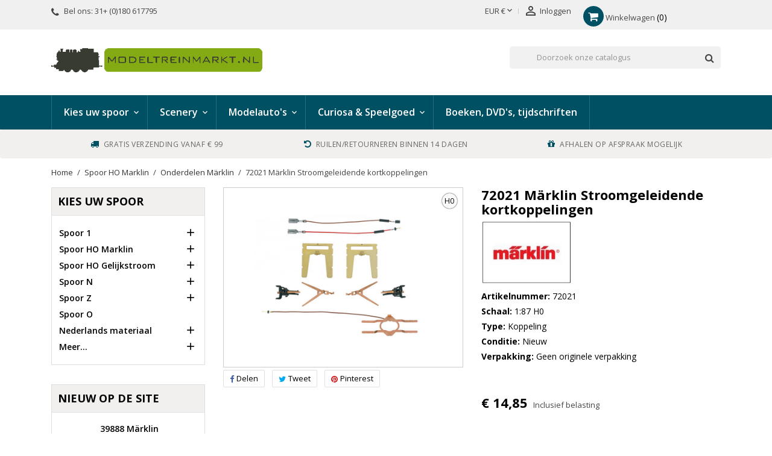

--- FILE ---
content_type: text/html; charset=utf-8
request_url: https://www.modeltreinmarkt.nl/onderdelen-marklin/8468-72021-maerklin-stroomgeleidende-kortkoppelingen.html
body_size: 25992
content:
<!doctype html>
<html lang="nl">
<head>
<meta charset="utf-8">
<meta http-equiv="x-ua-compatible" content="ie=edge">
<link rel="canonical" href="https://www.modeltreinmarkt.nl/onderdelen-marklin/8468-72021-maerklin-stroomgeleidende-kortkoppelingen.html">
<title>72021 Märklin Stroomgeleidende kortkoppelingen - Modeltreinmarkt</title>
<meta name="description" content="Merk: Märklin
Artikelnummer: 72021
Schaal: 1:87 HO
Type: Koppeling">
<meta name="keywords" content="">
<link rel="canonical" href="https://www.modeltreinmarkt.nl/onderdelen-marklin/8468-72021-maerklin-stroomgeleidende-kortkoppelingen.html">
<meta name="viewport" content="width=device-width, initial-scale=1">
<link rel="icon" type="image/vnd.microsoft.icon" href="https://www.modeltreinmarkt.nl/img/favicon.ico?1618231914">
<link rel="shortcut icon" type="image/x-icon" href="https://www.modeltreinmarkt.nl/img/favicon.ico?1618231914">
<link rel="stylesheet" href="https://www.modeltreinmarkt.nl/themes/nova/assets/cache/A.theme-d36cd7159.css.pagespeed.cf.AR0Cofg2iI.css" type="text/css" media="all">
<link rel="preload" as="font" href="https://www.modeltreinmarkt.nl/themes/nova/assets/css/MaterialIcons-Regular.woff2" type="font/woff2" crossorigin="anonymous">
<link rel="preload" as="font" href="https://www.modeltreinmarkt.nl/themes/nova/assets/css/font-awesome/fonts/fontawesome-webfont.woff2?v=4.7.0" type="font/woff2" crossorigin="anonymous">
<link rel="preload" href="//fonts.googleapis.com/css?family=Open+Sans:400,300,300italic,400italic,600,600italic,700,700italic&amp;subset=latin,latin-ext" as="style">
<link href="//fonts.googleapis.com/css?family=Open+Sans:400,300,300italic,400italic,600,600italic,700,700italic&amp;subset=latin,latin-ext" rel="stylesheet">
<script type="text/javascript">var address1_selector="input[name=\"address1\"]";var address2_selector="input[name=\"address2\"]";var city_selector="input[name=\"city\"]";var id_country_selector="select[name=\"id_country\"] option:selected";var isVersionGreaterOrEqualTo177=true;var mollieSubAjaxUrl="https:\/\/www.modeltreinmarkt.nl\/module\/mollie\/ajax";var obligatory="1";var postcode_selector="input[name=\"postcode\"]";var prestashop={"cart":{"products":[],"totals":{"total":{"type":"total","label":"Totaal","amount":0,"value":"\u20ac\u00a00,00"},"total_including_tax":{"type":"total","label":"Totaal (incl. btw)","amount":0,"value":"\u20ac\u00a00,00"},"total_excluding_tax":{"type":"total","label":"Totaal (excl. btw)","amount":0,"value":"\u20ac\u00a00,00"}},"subtotals":{"products":{"type":"products","label":"Subtotaal","amount":0,"value":"\u20ac\u00a00,00"},"discounts":null,"shipping":{"type":"shipping","label":"Verzending","amount":0,"value":""},"tax":null},"products_count":0,"summary_string":"0 artikelen","vouchers":{"allowed":1,"added":[]},"discounts":[],"minimalPurchase":0,"minimalPurchaseRequired":""},"currency":{"id":1,"name":"Euro","iso_code":"EUR","iso_code_num":"978","sign":"\u20ac"},"customer":{"lastname":"","firstname":"","email":"","birthday":"0000-00-00","newsletter":"0","newsletter_date_add":"0000-00-00 00:00:00","optin":"0","website":null,"company":null,"siret":null,"ape":null,"is_logged":false,"gender":{"type":null,"name":null},"addresses":[]},"language":{"name":"Nederlands (Dutch)","iso_code":"nl","locale":"nl-NL","language_code":"nl-nl","is_rtl":"0","date_format_lite":"Y-m-d","date_format_full":"Y-m-d H:i:s","id":3},"page":{"title":"","canonical":"https:\/\/www.modeltreinmarkt.nl\/onderdelen-marklin\/8468-72021-maerklin-stroomgeleidende-kortkoppelingen.html","meta":{"title":"72021 M\u00e4rklin Stroomgeleidende kortkoppelingen","description":"Merk: M\u00e4rklin\nArtikelnummer: 72021\nSchaal: 1:87 HO\nType:\u00a0Koppeling","keywords":"","robots":"index"},"page_name":"product","body_classes":{"lang-nl":true,"lang-rtl":false,"country-NL":true,"currency-EUR":true,"layout-left-column":true,"page-product":true,"tax-display-enabled":true,"product-id-8468":true,"product-72021 M\u00e4rklin Stroomgeleidende kortkoppelingen":true,"product-id-category-88":true,"product-id-manufacturer-3":true,"product-id-supplier-0":true,"product-available-for-order":true},"admin_notifications":[]},"shop":{"name":"Modeltreinmarkt.nl","logo":"https:\/\/www.modeltreinmarkt.nl\/img\/modeltreinmarktnl-logo-1618231914.jpg","stores_icon":"https:\/\/www.modeltreinmarkt.nl\/img\/logo_stores.gif","favicon":"https:\/\/www.modeltreinmarkt.nl\/img\/favicon.ico"},"urls":{"base_url":"https:\/\/www.modeltreinmarkt.nl\/","current_url":"https:\/\/www.modeltreinmarkt.nl\/onderdelen-marklin\/8468-72021-maerklin-stroomgeleidende-kortkoppelingen.html","shop_domain_url":"https:\/\/www.modeltreinmarkt.nl","img_ps_url":"https:\/\/www.modeltreinmarkt.nl\/img\/","img_cat_url":"https:\/\/www.modeltreinmarkt.nl\/img\/c\/","img_lang_url":"https:\/\/www.modeltreinmarkt.nl\/img\/l\/","img_prod_url":"https:\/\/www.modeltreinmarkt.nl\/img\/p\/","img_manu_url":"https:\/\/www.modeltreinmarkt.nl\/img\/m\/","img_sup_url":"https:\/\/www.modeltreinmarkt.nl\/img\/su\/","img_ship_url":"https:\/\/www.modeltreinmarkt.nl\/img\/s\/","img_store_url":"https:\/\/www.modeltreinmarkt.nl\/img\/st\/","img_col_url":"https:\/\/www.modeltreinmarkt.nl\/img\/co\/","img_url":"https:\/\/www.modeltreinmarkt.nl\/themes\/nova\/assets\/img\/","css_url":"https:\/\/www.modeltreinmarkt.nl\/themes\/nova\/assets\/css\/","js_url":"https:\/\/www.modeltreinmarkt.nl\/themes\/nova\/assets\/js\/","pic_url":"https:\/\/www.modeltreinmarkt.nl\/upload\/","pages":{"address":"https:\/\/www.modeltreinmarkt.nl\/adres","addresses":"https:\/\/www.modeltreinmarkt.nl\/adressen","authentication":"https:\/\/www.modeltreinmarkt.nl\/authenticatie","cart":"https:\/\/www.modeltreinmarkt.nl\/winkelwagen","category":"https:\/\/www.modeltreinmarkt.nl\/index.php?controller=category","cms":"https:\/\/www.modeltreinmarkt.nl\/index.php?controller=cms","contact":"https:\/\/www.modeltreinmarkt.nl\/contact","discount":"https:\/\/www.modeltreinmarkt.nl\/waardebonnen","guest_tracking":"https:\/\/www.modeltreinmarkt.nl\/bestelling-gast","history":"https:\/\/www.modeltreinmarkt.nl\/besteloverzicht","identity":"https:\/\/www.modeltreinmarkt.nl\/identiteit","index":"https:\/\/www.modeltreinmarkt.nl\/","my_account":"https:\/\/www.modeltreinmarkt.nl\/account","order_confirmation":"https:\/\/www.modeltreinmarkt.nl\/index.php?controller=order-confirmation","order_detail":"https:\/\/www.modeltreinmarkt.nl\/index.php?controller=order-detail","order_follow":"https:\/\/www.modeltreinmarkt.nl\/retouraanvragen","order":"https:\/\/www.modeltreinmarkt.nl\/bestellen","order_return":"https:\/\/www.modeltreinmarkt.nl\/index.php?controller=order-return","order_slip":"https:\/\/www.modeltreinmarkt.nl\/creditnotas","pagenotfound":"https:\/\/www.modeltreinmarkt.nl\/pagina-niet-gevonden","password":"https:\/\/www.modeltreinmarkt.nl\/nieuw-wachtwoord-aanvragen","pdf_invoice":"https:\/\/www.modeltreinmarkt.nl\/index.php?controller=pdf-invoice","pdf_order_return":"https:\/\/www.modeltreinmarkt.nl\/index.php?controller=pdf-order-return","pdf_order_slip":"https:\/\/www.modeltreinmarkt.nl\/index.php?controller=pdf-order-slip","prices_drop":"https:\/\/www.modeltreinmarkt.nl\/aanbiedingen","product":"https:\/\/www.modeltreinmarkt.nl\/index.php?controller=product","search":"https:\/\/www.modeltreinmarkt.nl\/zoeken","sitemap":"https:\/\/www.modeltreinmarkt.nl\/sitemap","stores":"https:\/\/www.modeltreinmarkt.nl\/winkel","supplier":"https:\/\/www.modeltreinmarkt.nl\/leveranciers","register":"https:\/\/www.modeltreinmarkt.nl\/authenticatie?create_account=1","order_login":"https:\/\/www.modeltreinmarkt.nl\/bestellen?login=1"},"alternative_langs":[],"theme_assets":"\/themes\/nova\/assets\/","actions":{"logout":"https:\/\/www.modeltreinmarkt.nl\/?mylogout="},"no_picture_image":{"bySize":{"small_default":{"url":"https:\/\/www.modeltreinmarkt.nl\/img\/p\/nl-default-small_default.jpg","width":98,"height":98},"cart_default":{"url":"https:\/\/www.modeltreinmarkt.nl\/img\/p\/nl-default-cart_default.jpg","width":125,"height":125},"home_default":{"url":"https:\/\/www.modeltreinmarkt.nl\/img\/p\/nl-default-home_default.jpg","width":400,"height":400},"medium_default":{"url":"https:\/\/www.modeltreinmarkt.nl\/img\/p\/nl-default-medium_default.jpg","width":460,"height":460},"large_default":{"url":"https:\/\/www.modeltreinmarkt.nl\/img\/p\/nl-default-large_default.jpg","width":1000,"height":1000}},"small":{"url":"https:\/\/www.modeltreinmarkt.nl\/img\/p\/nl-default-small_default.jpg","width":98,"height":98},"medium":{"url":"https:\/\/www.modeltreinmarkt.nl\/img\/p\/nl-default-home_default.jpg","width":400,"height":400},"large":{"url":"https:\/\/www.modeltreinmarkt.nl\/img\/p\/nl-default-large_default.jpg","width":1000,"height":1000},"legend":""}},"configuration":{"display_taxes_label":true,"display_prices_tax_incl":true,"is_catalog":false,"show_prices":true,"opt_in":{"partner":false},"quantity_discount":{"type":"discount","label":"Eenheidskorting"},"voucher_enabled":1,"return_enabled":0},"field_required":[],"breadcrumb":{"links":[{"title":"Home","url":"https:\/\/www.modeltreinmarkt.nl\/"},{"title":"Spoor HO Marklin","url":"https:\/\/www.modeltreinmarkt.nl\/24-spoor-ho-wisselstroom"},{"title":"Onderdelen M\u00e4rklin","url":"https:\/\/www.modeltreinmarkt.nl\/88-onderdelen-marklin"},{"title":"72021 M\u00e4rklin Stroomgeleidende kortkoppelingen","url":"https:\/\/www.modeltreinmarkt.nl\/onderdelen-marklin\/8468-72021-maerklin-stroomgeleidende-kortkoppelingen.html"}],"count":4},"link":{"protocol_link":"https:\/\/","protocol_content":"https:\/\/"},"time":1769925202,"static_token":"5c65f7e0ebd140052e7b3061a37aba67","token":"62812475b594d1ed1682993f757315fc","debug":false};var psemailsubscription_subscription="https:\/\/www.modeltreinmarkt.nl\/module\/ps_emailsubscription\/subscription";var retrieve="https:\/\/www.modeltreinmarkt.nl\/module\/adresaanvuller\/retrieve?token=5c65f7e0ebd140052e7b3061a37aba67";var wpimageslider_auto=true;var wpimageslider_effect="fade";var wpimageslider_loop=true;var wpimageslider_pause="6000";var wpimageslider_speed=500;var xprt_base_dir="https:\/\/www.modeltreinmarkt.nl\/";</script>
<script type="text/javascript">pcRunDynamicModulesJs=function(){jQuery(document).ready(function(){setTimeout("prestashop.emit('updateCart', {reason: {linkAction: 'refresh'}, resp: {}});",10);});};</script><script type="text/javascript">pcStartsWith=function(str,search){return typeof str==='string'&&str.substr(0,search.length)===search;};processDynamicModules=function(dyndatas){for(var key in dyndatas){if(key=='js'){$('body').append(dyndatas[key]);}else if(pcStartsWith(key,'dyn')){try{$('#'+key).replaceWith(dyndatas[key]);}catch(error){console.error('A javasript error occured during the "eval" of the refreshed content '+key+': '+error);}}}if(typeof pcRunDynamicModulesJs=='function'){pcRunDynamicModulesJs();}};window.addEventListener('pageshow',function(event){if(event.persisted){console.log('Page Cache Ultimate - Back/forward cache is used, refreshing the cart');setTimeout("prestashop.emit('updateCart', { reason: { linkAction: 'refresh' } });",10);}});</script>
<script async src="https://www.googletagmanager.com/gtag/js?id=UA-45948279-1"></script>
<script>window.dataLayer=window.dataLayer||[];function gtag(){dataLayer.push(arguments);}gtag('js',new Date());gtag('config','UA-45948279-1',{'debug_mode':false});</script>
<meta property="og:type" content="product">
<meta property="og:url" content="https://www.modeltreinmarkt.nl/onderdelen-marklin/8468-72021-maerklin-stroomgeleidende-kortkoppelingen.html">
<meta property="og:title" content="72021 Märklin Stroomgeleidende kortkoppelingen">
<meta property="og:site_name" content="Modeltreinmarkt.nl">
<meta property="og:description" content="Merk: Märklin
Artikelnummer: 72021
Schaal: 1:87 HO
Type: Koppeling">
<meta property="og:image" content="https://www.modeltreinmarkt.nl/17195-large_default/72021-maerklin-stroomgeleidende-kortkoppelingen.jpg">
<meta property="product:pretax_price:amount" content="12.272727">
<meta property="product:pretax_price:currency" content="EUR">
<meta property="product:price:amount" content="14.85">
<meta property="product:price:currency" content="EUR">
<meta property="product:weight:value" content="0.050000">
<meta property="product:weight:units" content="kg">
</head>
<body id="product" class="lang-nl country-nl currency-eur layout-left-column page-product tax-display-enabled product-id-8468 product-72021-marklin-stroomgeleidende-kortkoppelingen product-id-category-88 product-id-manufacturer-3 product-id-supplier-0 product-available-for-order">
<main id="main-wrap">
<header id="header">
<div class="header-banner">
</div>
<nav class="header-nav">
<div class="container">
<div class="row">
<div class="hidden-lg-down">
<div class="col-md-4 col-xs-12">
<div id="_desktop_contact_link">
<div id="contact-link">
<i class="fa fa-phone"></i>
Bel ons: <span>31+ (0)180 617795</span>
</div>
</div>
</div>
<div class="col-md-8 right-nav">
<div id="_desktop_currency_selector">
<div class="currency-selector dropdown js-dropdown">
<span id="currency-selector-label">Valuta:</span>
<button data-target="#" data-toggle="dropdown" class="hidden-lg-down btn-unstyle" aria-haspopup="true" aria-expanded="false" aria-label="Vervolgkeuzelijst valuta">
<span class="expand-more _gray-darker">EUR €</span>
<i class="material-icons expand-more">&#xE5CF;</i>
</button>
<ul class="dropdown-menu hidden-lg-down" aria-labelledby="currency-selector-label">
<li class="current">
<a title="Euro" rel="nofollow" href="https://www.modeltreinmarkt.nl/onderdelen-marklin/8468-72021-maerklin-stroomgeleidende-kortkoppelingen.html?SubmitCurrency=1&amp;id_currency=1" class="dropdown-item">EUR €</a>
</li>
</ul>
<select class="link hidden-lg-up" aria-labelledby="currency-selector-label">
<option value="https://www.modeltreinmarkt.nl/onderdelen-marklin/8468-72021-maerklin-stroomgeleidende-kortkoppelingen.html?SubmitCurrency=1&amp;id_currency=1" selected="selected">EUR €</option>
</select>
</div>
</div><div id="dyn697eea52b0827" class="dynhook pc_displayNav2_175" data-module="175" data-hook="displayNav2" data-hooktype="w" data-hookargs=""><div class="loadingempty"></div> <div id="_desktop_user_info">
<div class="user-info">
<a href="https://www.modeltreinmarkt.nl/account" title="Inloggen voor uw klantaccount" rel="nofollow">
<i class="material-icons">&#xE7FF;</i>
<span class="hidden-lg-down">Inloggen</span>
</a>
</div>
</div></div> <div id="_desktop_cart" class="col-lg-4">
<div class="blockcart cart-preview wp-expand inactive" data-refresh-url="//www.modeltreinmarkt.nl/module/ps_shoppingcart/ajax">
<div class="header">
<i class="fa fa-shopping-cart"></i>
<span class="hidden-lg-down cart-label">Winkelwagen</span>
<span class="cart-products-count">0</span>
<div class="card cart-summary hidden-xs-up">
<div class="cart-overview js-cart" data-refresh-url="//www.modeltreinmarkt.nl/winkelwagen?ajax=1&action=refresh">
<span class="no-items">Er zijn geen items meer in uw wagen</span>
</div>
<div class="cart-detailed-totals-top">
<div class="card-block">
<div class="cart-summary-line" id="cart-subtotal-products">
<span class="label js-subtotal">
0 artikelen
</span>
<span class="value">
€ 0,00
</span>
</div>
</div>
<hr class="separator">
<div class="card-block cart-summary-totals">
<div class="cart-summary-line cart-total">
<span class="label">Totaal&nbsp;(incl. btw)</span>
<span class="value">€ 0,00</span>
</div>
</div>
<hr class="separator">
</div>
<div class="checkout cart-detailed-actions card-block">
<a rel="nofollow" href="//www.modeltreinmarkt.nl/winkelwagen?action=show" class="btn btn-primary">Afrekenen</a>
</div>
</div>
</div>
</div>
</div>
</div>
</div>
<div class="hidden-xl-up text-sm-center mobile">
<div class="float-xs-left" id="menu-icon">
<span></span>
</div>
<div class="top-logo" id="_mobile_logo"></div>
<div class="float-xs-right" id="mobile_search"></div>
<div class="float-xs-right" id="_mobile_user_info"></div>
<div class="float-xs-right" id="_mobile_cart"></div>
</div>
</div>
</div>
</nav>
<div class="header-top">
<div class="container">
<div class="row">
<div class="col-md-4 hidden-lg-down" id="_desktop_logo">
<a href="https://www.modeltreinmarkt.nl/">
<img class="logo img-responsive" src="[data-uri]" alt="Modeltreinmarkt.nl">
</a>
</div>
<!-- Block search module TOP -->
<div id="search_widget" class="col-xl-4 col-sm-12 search-widget" data-search-controller-url="//www.modeltreinmarkt.nl/zoeken">
<form method="get" action="//www.modeltreinmarkt.nl/zoeken">
<input type="hidden" name="controller" value="search">
<input type="text" name="s" value="" placeholder="Doorzoek onze catalogus" aria-label="Zoeken">
<button type="submit">
<i class="fa fa-search"></i>
</button>
</form>
</div>
<!-- /Block search module TOP -->
<div class="clearfix"></div>
</div>
<div id="mobile_top_menu_wrapper" class="row hidden-xl-up" style="display:none;">
<div class="js-top-menu mobile" id="_mobile_top_menu"></div>
<div class="js-top-menu-bottom">
<div id="_mobile_currency_selector"></div>
<div id="_mobile_language_selector"></div>
<div id="_mobile_contact_link"></div>
</div>
</div>
</div>
<div class="menu-wrapper">
<div class="menu clearfix js-top-menu hidden-lg-down " id="_desktop_top_menu">
<div class="container">
<ul class="top-menu" id="top-menu" data-depth="0">
<li class="category " id="category-1">
<a class="dropdown-item" data-target="#top_sub_menu_41471" data-toggle="collapse" data-depth="0">
<span class="float-xs-right hidden-xl-up">
<span data-target="#top_sub_menu_41471" data-toggle="collapse" class="navbar-toggler collapse-icons">
<i class="material-icons add">&#xE313;</i>
<i class="material-icons remove">&#xE316;</i>
</span>
</span>
Kies uw spoor
</a>
<div class="popover sub-menu js-sub-menu collapse" id="top_sub_menu_41471">
<ul class="top-menu" data-depth="1">
<li class="category " id="category-6">
<a class="dropdown-item dropdown-submenu" data-target="#top_sub_menu_47786" data-toggle="collapse" data-depth="1">
<span class="float-xs-right hidden-xl-up">
<span data-target="#top_sub_menu_47786" data-toggle="collapse" class="navbar-toggler collapse-icons">
<i class="material-icons add">&#xE313;</i>
<i class="material-icons remove">&#xE316;</i>
</span>
</span>
Spoor 1
</a>
<div class="collapse" id="top_sub_menu_47786">
<ul class="top-menu" data-depth="2">
<li class="category " id="category-8">
<a class="dropdown-item" href="https://www.modeltreinmarkt.nl/8-locomotieven" data-depth="2">
Locomotieven
</a>
</li>
<li class="category " id="category-10">
<a class="dropdown-item" href="https://www.modeltreinmarkt.nl/10-wagons" data-depth="2">
Wagons
</a>
</li>
<li class="category " id="category-7">
<a class="dropdown-item" href="https://www.modeltreinmarkt.nl/7-rails" data-depth="2">
Rails
</a>
</li>
<li class="category " id="category-66">
<a class="dropdown-item" href="https://www.modeltreinmarkt.nl/66-besturing" data-depth="2">
Besturing
</a>
</li>
<li class="category " id="category-11">
<a class="dropdown-item" href="https://www.modeltreinmarkt.nl/11-toebehoren" data-depth="2">
Toebehoren
</a>
</li>
<li class="category " id="category-90">
<a class="dropdown-item" href="https://www.modeltreinmarkt.nl/90-modelauto-s" data-depth="2">
Modelauto&#039;s
</a>
</li>
<li class="category " id="category-93">
<a class="dropdown-item" href="https://www.modeltreinmarkt.nl/93-scenery" data-depth="2">
Scenery
</a>
</li>
</ul>
</div>
</li>
<li class="category " id="category-24">
<a class="dropdown-item dropdown-submenu" data-target="#top_sub_menu_19088" data-toggle="collapse" data-depth="1">
<span class="float-xs-right hidden-xl-up">
<span data-target="#top_sub_menu_19088" data-toggle="collapse" class="navbar-toggler collapse-icons">
<i class="material-icons add">&#xE313;</i>
<i class="material-icons remove">&#xE316;</i>
</span>
</span>
Spoor HO Marklin
</a>
<div class="collapse" id="top_sub_menu_19088">
<ul class="top-menu" data-depth="2">
<li class="category " id="category-25">
<a class="dropdown-item" href="https://www.modeltreinmarkt.nl/25-marklin-locomotieven" data-depth="2">
Locomotieven
</a>
</li>
<li class="category " id="category-26">
<a class="dropdown-item" href="https://www.modeltreinmarkt.nl/26-wagons" data-depth="2">
Wagons
</a>
</li>
<li class="category cat-thumb" id="category-45">
<a class="dropdown-item" href="https://www.modeltreinmarkt.nl/45-sets" data-depth="2">
Sets
</a>
</li>
<li class="category " id="category-48">
<a class="dropdown-item" href="https://www.modeltreinmarkt.nl/48-alpha" data-depth="2">
Alpha
</a>
</li>
<li class="category " id="category-28">
<a class="dropdown-item" href="https://www.modeltreinmarkt.nl/28-marklin-rails" data-depth="2">
Rails
</a>
</li>
<li class="category " id="category-65">
<a class="dropdown-item" href="https://www.modeltreinmarkt.nl/65-besturing" data-depth="2">
Besturing
</a>
</li>
<li class="category " id="category-51">
<a class="dropdown-item" href="https://www.modeltreinmarkt.nl/51-bovenleiding" data-depth="2">
Bovenleiding
</a>
</li>
<li class="category " id="category-27">
<a class="dropdown-item" href="https://www.modeltreinmarkt.nl/27-toebehoren-marklin" data-depth="2">
Toebehoren Märklin
</a>
</li>
<li class="category " id="category-88">
<a class="dropdown-item" href="https://www.modeltreinmarkt.nl/88-onderdelen-marklin" data-depth="2">
Onderdelen Märklin
</a>
</li>
</ul>
</div>
</li>
<li class="category " id="category-9">
<a class="dropdown-item dropdown-submenu" data-target="#top_sub_menu_35376" data-toggle="collapse" data-depth="1">
<span class="float-xs-right hidden-xl-up">
<span data-target="#top_sub_menu_35376" data-toggle="collapse" class="navbar-toggler collapse-icons">
<i class="material-icons add">&#xE313;</i>
<i class="material-icons remove">&#xE316;</i>
</span>
</span>
Spoor HO Gelijkstroom
</a>
<div class="collapse" id="top_sub_menu_35376">
<ul class="top-menu" data-depth="2">
<li class="category " id="category-14">
<a class="dropdown-item" href="https://www.modeltreinmarkt.nl/14-locomotieven" data-depth="2">
Locomotieven
</a>
</li>
<li class="category " id="category-19">
<a class="dropdown-item" href="https://www.modeltreinmarkt.nl/19-wagons" data-depth="2">
Wagons
</a>
</li>
<li class="category " id="category-52">
<a class="dropdown-item" href="https://www.modeltreinmarkt.nl/52-sets" data-depth="2">
Sets
</a>
</li>
<li class="category " id="category-20">
<a class="dropdown-item" href="https://www.modeltreinmarkt.nl/20-rails" data-depth="2">
Rails
</a>
</li>
<li class="category " id="category-21">
<a class="dropdown-item" href="https://www.modeltreinmarkt.nl/21-toebehoren" data-depth="2">
Toebehoren
</a>
</li>
</ul>
</div>
</li>
<li class="category " id="category-12">
<a class="dropdown-item dropdown-submenu" data-target="#top_sub_menu_16522" data-toggle="collapse" data-depth="1">
<span class="float-xs-right hidden-xl-up">
<span data-target="#top_sub_menu_16522" data-toggle="collapse" class="navbar-toggler collapse-icons">
<i class="material-icons add">&#xE313;</i>
<i class="material-icons remove">&#xE316;</i>
</span>
</span>
Spoor N
</a>
<div class="collapse" id="top_sub_menu_16522">
<ul class="top-menu" data-depth="2">
<li class="category " id="category-32">
<a class="dropdown-item" href="https://www.modeltreinmarkt.nl/32-locomotieven-n" data-depth="2">
Locomotieven
</a>
</li>
<li class="category " id="category-33">
<a class="dropdown-item" href="https://www.modeltreinmarkt.nl/33-wagons" data-depth="2">
Wagons
</a>
</li>
<li class="category " id="category-34">
<a class="dropdown-item" href="https://www.modeltreinmarkt.nl/34-rails" data-depth="2">
Rails
</a>
</li>
<li class="category " id="category-35">
<a class="dropdown-item" href="https://www.modeltreinmarkt.nl/35-toebehoren" data-depth="2">
Toebehoren
</a>
</li>
</ul>
</div>
</li>
<li class="category " id="category-13">
<a class="dropdown-item dropdown-submenu" data-target="#top_sub_menu_62483" data-toggle="collapse" data-depth="1">
<span class="float-xs-right hidden-xl-up">
<span data-target="#top_sub_menu_62483" data-toggle="collapse" class="navbar-toggler collapse-icons">
<i class="material-icons add">&#xE313;</i>
<i class="material-icons remove">&#xE316;</i>
</span>
</span>
Spoor Z
</a>
<div class="collapse" id="top_sub_menu_62483">
<ul class="top-menu" data-depth="2">
<li class="category " id="category-36">
<a class="dropdown-item" href="https://www.modeltreinmarkt.nl/36-locomotieven" data-depth="2">
Locomotieven
</a>
</li>
<li class="category " id="category-37">
<a class="dropdown-item" href="https://www.modeltreinmarkt.nl/37-wagons" data-depth="2">
Wagons
</a>
</li>
<li class="category " id="category-53">
<a class="dropdown-item" href="https://www.modeltreinmarkt.nl/53-sets" data-depth="2">
Sets
</a>
</li>
<li class="category " id="category-38">
<a class="dropdown-item" href="https://www.modeltreinmarkt.nl/38-rails" data-depth="2">
Rails
</a>
</li>
<li class="category " id="category-40">
<a class="dropdown-item" href="https://www.modeltreinmarkt.nl/40-toebehoren" data-depth="2">
Toebehoren
</a>
</li>
</ul>
</div>
</li>
<li class="category " id="category-74">
<a class="dropdown-item dropdown-submenu" href="https://www.modeltreinmarkt.nl/74-spoor-o" data-depth="1">
Spoor O
</a>
</li>
<li class="category " id="category-41">
<a class="dropdown-item dropdown-submenu" data-target="#top_sub_menu_85350" data-toggle="collapse" data-depth="1">
<span class="float-xs-right hidden-xl-up">
<span data-target="#top_sub_menu_85350" data-toggle="collapse" class="navbar-toggler collapse-icons">
<i class="material-icons add">&#xE313;</i>
<i class="material-icons remove">&#xE316;</i>
</span>
</span>
Nederlands materiaal
</a>
<div class="collapse" id="top_sub_menu_85350">
<ul class="top-menu" data-depth="2">
<li class="category " id="category-42">
<a class="dropdown-item" href="https://www.modeltreinmarkt.nl/42-nederlands-gelijkstroom" data-depth="2">
Nederlands Gelijkstroom
</a>
</li>
<li class="category " id="category-43">
<a class="dropdown-item" href="https://www.modeltreinmarkt.nl/43-nederlands-wisselstroom" data-depth="2">
Nederlands wisselstroom
</a>
</li>
<li class="category " id="category-108">
<a class="dropdown-item" href="https://www.modeltreinmarkt.nl/108-nederlands-scenery" data-depth="2">
Nederlands Scenery
</a>
</li>
<li class="category " id="category-110">
<a class="dropdown-item" href="https://www.modeltreinmarkt.nl/110-nederlands-1160-spoor-n" data-depth="2">
Nederlands 1:160 spoor N
</a>
</li>
</ul>
</div>
</li>
<li class="category " id="category-100">
<a class="dropdown-item dropdown-submenu" data-target="#top_sub_menu_42711" data-toggle="collapse" data-depth="1">
<span class="float-xs-right hidden-xl-up">
<span data-target="#top_sub_menu_42711" data-toggle="collapse" class="navbar-toggler collapse-icons">
<i class="material-icons add">&#xE313;</i>
<i class="material-icons remove">&#xE316;</i>
</span>
</span>
Meer...
</a>
<div class="collapse" id="top_sub_menu_42711">
<ul class="top-menu" data-depth="2">
<li class="category " id="category-49">
<a class="dropdown-item" href="https://www.modeltreinmarkt.nl/49-boeken-dvd-s-tijdschriften" data-depth="2">
Boeken, DVD&#039;s, tijdschriften
</a>
</li>
<li class="category " id="category-54">
<a class="dropdown-item" href="https://www.modeltreinmarkt.nl/54-modelauto-s" data-depth="2">
Modelauto&#039;s
</a>
</li>
<li class="category " id="category-58">
<a class="dropdown-item" href="https://www.modeltreinmarkt.nl/58-scenery" data-depth="2">
Scenery
</a>
</li>
<li class="category " id="category-64">
<a class="dropdown-item" href="https://www.modeltreinmarkt.nl/64-collectors-items" data-depth="2">
Curiosa &amp; Speelgoed
</a>
</li>
<li class="category " id="category-75">
<a class="dropdown-item" href="https://www.modeltreinmarkt.nl/75-cadeaubon" data-depth="2">
Cadeaubon
</a>
</li>
<li class="category " id="category-101">
<a class="dropdown-item" href="https://www.modeltreinmarkt.nl/101-themaweken" data-depth="2">
Themaweken
</a>
</li>
<li class="category " id="category-99">
<a class="dropdown-item" href="https://www.modeltreinmarkt.nl/99-maandaanbieding" data-depth="2">
Maandaanbieding
</a>
</li>
<li class="category " id="category-109">
<a class="dropdown-item" href="https://www.modeltreinmarkt.nl/109-marklin-kerstactie-2025" data-depth="2">
Marklin kerstactie 2025
</a>
</li>
</ul>
</div>
</li>
</ul>
</div>
</li>
<li class="category " id="category-58">
<a class="dropdown-item" data-target="#top_sub_menu_37632" data-toggle="collapse" data-depth="0">
<span class="float-xs-right hidden-xl-up">
<span data-target="#top_sub_menu_37632" data-toggle="collapse" class="navbar-toggler collapse-icons">
<i class="material-icons add">&#xE313;</i>
<i class="material-icons remove">&#xE316;</i>
</span>
</span>
Scenery
</a>
<div class="popover sub-menu js-sub-menu collapse" id="top_sub_menu_37632">
<ul class="top-menu" data-depth="1">
<li class="category " id="category-62">
<a class="dropdown-item dropdown-submenu" href="https://www.modeltreinmarkt.nl/62-132-spoor-1" data-depth="1">
1:32 Spoor 1
</a>
</li>
<li class="category " id="category-61">
<a class="dropdown-item dropdown-submenu" data-target="#top_sub_menu_25758" data-toggle="collapse" data-depth="1">
<span class="float-xs-right hidden-xl-up">
<span data-target="#top_sub_menu_25758" data-toggle="collapse" class="navbar-toggler collapse-icons">
<i class="material-icons add">&#xE313;</i>
<i class="material-icons remove">&#xE316;</i>
</span>
</span>
1:87 Spoor HO
</a>
<div class="collapse" id="top_sub_menu_25758">
<ul class="top-menu" data-depth="2">
<li class="category " id="category-67">
<a class="dropdown-item" href="https://www.modeltreinmarkt.nl/67-bouwpakketten" data-depth="2">
Bouwpakketten
</a>
</li>
<li class="category " id="category-68">
<a class="dropdown-item" href="https://www.modeltreinmarkt.nl/68-decoratiemateriaal" data-depth="2">
Decoratiemateriaal
</a>
</li>
<li class="category " id="category-69">
<a class="dropdown-item" href="https://www.modeltreinmarkt.nl/69-figuren" data-depth="2">
Figuren
</a>
</li>
<li class="category " id="category-70">
<a class="dropdown-item" href="https://www.modeltreinmarkt.nl/70-verlichting" data-depth="2">
Verlichting
</a>
</li>
</ul>
</div>
</li>
<li class="category " id="category-60">
<a class="dropdown-item dropdown-submenu" href="https://www.modeltreinmarkt.nl/60-spoorn" data-depth="1">
1:160 Spoor N
</a>
</li>
</ul>
</div>
</li>
<li class="category " id="category-54">
<a class="dropdown-item" data-target="#top_sub_menu_92613" data-toggle="collapse" data-depth="0">
<span class="float-xs-right hidden-xl-up">
<span data-target="#top_sub_menu_92613" data-toggle="collapse" class="navbar-toggler collapse-icons">
<i class="material-icons add">&#xE313;</i>
<i class="material-icons remove">&#xE316;</i>
</span>
</span>
Modelauto&#039;s
</a>
<div class="popover sub-menu js-sub-menu collapse" id="top_sub_menu_92613">
<ul class="top-menu" data-depth="1">
<li class="category " id="category-57">
<a class="dropdown-item dropdown-submenu" href="https://www.modeltreinmarkt.nl/57-schaal-1-160" data-depth="1">
Schaal 1:160 Spoor N
</a>
</li>
<li class="category " id="category-56">
<a class="dropdown-item dropdown-submenu" href="https://www.modeltreinmarkt.nl/56-schaal-1-32" data-depth="1">
Schaal 1:32 Spoor 1
</a>
</li>
<li class="category " id="category-55">
<a class="dropdown-item dropdown-submenu" data-target="#top_sub_menu_3032" data-toggle="collapse" data-depth="1">
<span class="float-xs-right hidden-xl-up">
<span data-target="#top_sub_menu_3032" data-toggle="collapse" class="navbar-toggler collapse-icons">
<i class="material-icons add">&#xE313;</i>
<i class="material-icons remove">&#xE316;</i>
</span>
</span>
Schaal 1:87 Spoor H0
</a>
<div class="collapse" id="top_sub_menu_3032">
<ul class="top-menu" data-depth="2">
<li class="category " id="category-77">
<a class="dropdown-item" href="https://www.modeltreinmarkt.nl/77-personenauto-s" data-depth="2">
Personenauto&#039;s
</a>
</li>
<li class="category " id="category-78">
<a class="dropdown-item" href="https://www.modeltreinmarkt.nl/78-bedrijfsauto-s" data-depth="2">
Bedrijfsauto&#039;s
</a>
</li>
<li class="category " id="category-79">
<a class="dropdown-item" href="https://www.modeltreinmarkt.nl/79-hulpdiensten" data-depth="2">
Hulpdiensten
</a>
</li>
<li class="category " id="category-80">
<a class="dropdown-item" href="https://www.modeltreinmarkt.nl/80-vrachtvervoer" data-depth="2">
Vrachtvervoer
</a>
</li>
<li class="category " id="category-81">
<a class="dropdown-item" href="https://www.modeltreinmarkt.nl/81-landbouw" data-depth="2">
Landbouw
</a>
</li>
<li class="category " id="category-83">
<a class="dropdown-item" href="https://www.modeltreinmarkt.nl/83-werkauto-s" data-depth="2">
Werkauto&#039;s
</a>
</li>
<li class="category " id="category-82">
<a class="dropdown-item" href="https://www.modeltreinmarkt.nl/82-oud-wiking" data-depth="2">
Oud wiking
</a>
</li>
<li class="category " id="category-106">
<a class="dropdown-item" href="https://www.modeltreinmarkt.nl/106-bussen" data-depth="2">
Bussen
</a>
</li>
</ul>
</div>
</li>
</ul>
</div>
</li>
<li class="category " id="category-64">
<a class="dropdown-item" data-target="#top_sub_menu_39077" data-toggle="collapse" data-depth="0">
<span class="float-xs-right hidden-xl-up">
<span data-target="#top_sub_menu_39077" data-toggle="collapse" class="navbar-toggler collapse-icons">
<i class="material-icons add">&#xE313;</i>
<i class="material-icons remove">&#xE316;</i>
</span>
</span>
Curiosa &amp; Speelgoed
</a>
<div class="popover sub-menu js-sub-menu collapse" id="top_sub_menu_39077">
<ul class="top-menu" data-depth="1">
<li class="category " id="category-76">
<a class="dropdown-item dropdown-submenu" href="https://www.modeltreinmarkt.nl/76-december" data-depth="1">
December
</a>
</li>
</ul>
</div>
</li>
<li class="category " id="category-49">
<a class="dropdown-item" href="https://www.modeltreinmarkt.nl/49-boeken-dvd-s-tijdschriften" data-depth="0">
Boeken, DVD&#039;s, tijdschriften
</a>
</li>
</ul>
<div class="clearfix"></div>
</div>
</div>
<div class="wpmenu-space"></div>
</div>
<section id="wpblockiconsmodule" class="clearfix">
<div class="container">
<div class="row">
<ul>
<li class="col-xs-12 col-sm-4 icon1">
<div class="wp-icon"><i class="fa-truck"></i></div> <a class="wp-text" href="https://www.modeltreinmarkt.nl/content/1-verzenden"> <span class="wp-title">gratis verzending vanaf € 99</span>
</a> </li>
<li class="col-xs-12 col-sm-4 icon2">
<div class="wp-icon"><i class="fa-undo"></i></div> <a class="wp-text" href="https://www.modeltreinmarkt.nl/content/3-voorwaarden"> <span class="wp-title">ruilen/retourneren binnen 14 dagen</span>
</a> </li>
<li class="col-xs-12 col-sm-4 icon3">
<div class="wp-icon"><i class="fa-gift"></i></div> <a class="wp-text" href="https://www.modeltreinmarkt.nl/content/1-verzenden"> <span class="wp-title">afhalen op afspraak mogelijk</span>
</a> </li>
</ul>
</div>
</div>
</section>
</div>
</header>
<aside id="notifications">
<div class="container">
</div>
</aside>
<section id="wrapper">
<div class="container">
<nav data-depth="4" class="breadcrumb hidden-lg-down">
<ol itemscope itemtype="http://schema.org/BreadcrumbList">
<li itemprop="itemListElement" itemscope itemtype="http://schema.org/ListItem">
<a itemprop="item" href="https://www.modeltreinmarkt.nl/"> <span itemprop="name">Home</span>
</a> <meta itemprop="position" content="1">
</li>
<li itemprop="itemListElement" itemscope itemtype="http://schema.org/ListItem">
<a itemprop="item" href="https://www.modeltreinmarkt.nl/24-spoor-ho-wisselstroom"> <span itemprop="name">Spoor HO Marklin</span>
</a> <meta itemprop="position" content="2">
</li>
<li itemprop="itemListElement" itemscope itemtype="http://schema.org/ListItem">
<a itemprop="item" href="https://www.modeltreinmarkt.nl/88-onderdelen-marklin"> <span itemprop="name">Onderdelen Märklin</span>
</a> <meta itemprop="position" content="3">
</li>
<li itemprop="itemListElement" itemscope itemtype="http://schema.org/ListItem">
<span itemprop="name">72021 Märklin Stroomgeleidende kortkoppelingen</span>
<meta itemprop="position" content="4">
</li>
</ol>
</nav>
<div class="row">
<div id="left-column" class="col-sm-12 col-md-12 col-xl-3">
<div class="block-categories hidden-lg-down">
<ul class="category-top-menu">
<li><a class="text-uppercase h6" href="https://www.modeltreinmarkt.nl/1-kies-uw-spoor">Kies uw spoor</a></li>
<li>
<ul class="category-sub-menu"><li data-depth="0"><a data-toggle="collapse" data-target="#exCollapsingNavbar6">Spoor 1</a><div class="navbar-toggler collapse-icons" data-toggle="collapse" data-target="#exCollapsingNavbar6"><i class="material-icons add">&#xE145;</i><i class="material-icons remove">&#xE15B;</i></div><div class="collapse" id="exCollapsingNavbar6">
<ul class="category-sub-menu"><li data-depth="1"><a class="category-sub-link" href="https://www.modeltreinmarkt.nl/8-locomotieven">Locomotieven</a></li><li data-depth="1"><a class="category-sub-link" href="https://www.modeltreinmarkt.nl/10-wagons">Wagons</a></li><li data-depth="1"><a class="category-sub-link" href="https://www.modeltreinmarkt.nl/7-rails">Rails</a></li><li data-depth="1"><a class="category-sub-link" href="https://www.modeltreinmarkt.nl/66-besturing">Besturing</a></li><li data-depth="1"><a class="category-sub-link" href="https://www.modeltreinmarkt.nl/11-toebehoren">Toebehoren</a></li><li data-depth="1"><a class="category-sub-link" href="https://www.modeltreinmarkt.nl/90-modelauto-s">Modelauto&#039;s</a></li><li data-depth="1"><a class="category-sub-link" href="https://www.modeltreinmarkt.nl/93-scenery">Scenery</a><span class="navbar-toggler collapse-icons" data-toggle="collapse" data-target="#exCollapsingNavbar93"><i class="material-icons add">&#xE145;</i><i class="material-icons remove">&#xE15B;</i></span><div class="collapse" id="exCollapsingNavbar93">
<ul class="category-sub-menu"><li data-depth="2"><a class="category-sub-link" href="https://www.modeltreinmarkt.nl/94-decoratie">Decoratie</a></li><li data-depth="2"><a class="category-sub-link" href="https://www.modeltreinmarkt.nl/95-figuren">Figuren</a></li><li data-depth="2"><a class="category-sub-link" href="https://www.modeltreinmarkt.nl/96-verlichting">Verlichting</a></li></ul></div></li></ul></div></li><li data-depth="0"><a data-toggle="collapse" data-target="#exCollapsingNavbar24">Spoor HO Marklin</a><div class="navbar-toggler collapse-icons" data-toggle="collapse" data-target="#exCollapsingNavbar24"><i class="material-icons add">&#xE145;</i><i class="material-icons remove">&#xE15B;</i></div><div class="collapse" id="exCollapsingNavbar24">
<ul class="category-sub-menu"><li data-depth="1"><a class="category-sub-link" href="https://www.modeltreinmarkt.nl/25-marklin-locomotieven">Locomotieven</a></li><li data-depth="1"><a class="category-sub-link" href="https://www.modeltreinmarkt.nl/26-wagons">Wagons</a></li><li data-depth="1"><a class="category-sub-link" href="https://www.modeltreinmarkt.nl/45-sets">Sets</a></li><li data-depth="1"><a class="category-sub-link" href="https://www.modeltreinmarkt.nl/48-alpha">Alpha</a></li><li data-depth="1"><a class="category-sub-link" href="https://www.modeltreinmarkt.nl/28-marklin-rails">Rails</a><span class="navbar-toggler collapse-icons" data-toggle="collapse" data-target="#exCollapsingNavbar28"><i class="material-icons add">&#xE145;</i><i class="material-icons remove">&#xE15B;</i></span><div class="collapse" id="exCollapsingNavbar28">
<ul class="category-sub-menu"><li data-depth="2"><a class="category-sub-link" href="https://www.modeltreinmarkt.nl/31-c-rails">C-rails</a></li><li data-depth="2"><a class="category-sub-link" href="https://www.modeltreinmarkt.nl/30-k-rails">K-Rails</a></li><li data-depth="2"><a class="category-sub-link" href="https://www.modeltreinmarkt.nl/29-m-rails">M-rails</a></li></ul></div></li><li data-depth="1"><a class="category-sub-link" href="https://www.modeltreinmarkt.nl/65-besturing">Besturing</a></li><li data-depth="1"><a class="category-sub-link" href="https://www.modeltreinmarkt.nl/51-bovenleiding">Bovenleiding</a></li><li data-depth="1"><a class="category-sub-link" href="https://www.modeltreinmarkt.nl/27-toebehoren-marklin">Toebehoren Märklin</a></li><li data-depth="1"><a class="category-sub-link" href="https://www.modeltreinmarkt.nl/88-onderdelen-marklin">Onderdelen Märklin</a></li></ul></div></li><li data-depth="0"><a data-toggle="collapse" data-target="#exCollapsingNavbar9">Spoor HO Gelijkstroom</a><div class="navbar-toggler collapse-icons" data-toggle="collapse" data-target="#exCollapsingNavbar9"><i class="material-icons add">&#xE145;</i><i class="material-icons remove">&#xE15B;</i></div><div class="collapse" id="exCollapsingNavbar9">
<ul class="category-sub-menu"><li data-depth="1"><a class="category-sub-link" href="https://www.modeltreinmarkt.nl/14-locomotieven">Locomotieven</a></li><li data-depth="1"><a class="category-sub-link" href="https://www.modeltreinmarkt.nl/19-wagons">Wagons</a></li><li data-depth="1"><a class="category-sub-link" href="https://www.modeltreinmarkt.nl/52-sets">Sets</a></li><li data-depth="1"><a class="category-sub-link" href="https://www.modeltreinmarkt.nl/20-rails">Rails</a><span class="navbar-toggler collapse-icons" data-toggle="collapse" data-target="#exCollapsingNavbar20"><i class="material-icons add">&#xE145;</i><i class="material-icons remove">&#xE15B;</i></span><div class="collapse" id="exCollapsingNavbar20">
<ul class="category-sub-menu"><li data-depth="2"><a class="category-sub-link" href="https://www.modeltreinmarkt.nl/23-fleischmann-modelrails">Fleischmann modelrails</a></li><li data-depth="2"><a class="category-sub-link" href="https://www.modeltreinmarkt.nl/44-fleischmann-profigleiss">Fleischmann Profigleis</a></li><li data-depth="2"><a class="category-sub-link" href="https://www.modeltreinmarkt.nl/50-rocoline-gebruikt">Rocoline gebruikt</a></li><li data-depth="2"><a class="category-sub-link" href="https://www.modeltreinmarkt.nl/104-trix-c-rails">Trix C-Rails</a></li><li data-depth="2"><a class="category-sub-link" href="https://www.modeltreinmarkt.nl/113-piko-a-gleis-met-bedding">PIKO A-Gleis met bedding</a></li><li data-depth="2"><a class="category-sub-link" href="https://www.modeltreinmarkt.nl/114-rocoline-met-bedding">Rocoline met bedding</a></li></ul></div></li><li data-depth="1"><a class="category-sub-link" href="https://www.modeltreinmarkt.nl/21-toebehoren">Toebehoren</a></li></ul></div></li><li data-depth="0"><a data-toggle="collapse" data-target="#exCollapsingNavbar12">Spoor N</a><div class="navbar-toggler collapse-icons" data-toggle="collapse" data-target="#exCollapsingNavbar12"><i class="material-icons add">&#xE145;</i><i class="material-icons remove">&#xE15B;</i></div><div class="collapse" id="exCollapsingNavbar12">
<ul class="category-sub-menu"><li data-depth="1"><a class="category-sub-link" href="https://www.modeltreinmarkt.nl/32-locomotieven-n">Locomotieven</a></li><li data-depth="1"><a class="category-sub-link" href="https://www.modeltreinmarkt.nl/33-wagons">Wagons</a></li><li data-depth="1"><a class="category-sub-link" href="https://www.modeltreinmarkt.nl/34-rails">Rails</a><span class="navbar-toggler collapse-icons" data-toggle="collapse" data-target="#exCollapsingNavbar34"><i class="material-icons add">&#xE145;</i><i class="material-icons remove">&#xE15B;</i></span><div class="collapse" id="exCollapsingNavbar34">
<ul class="category-sub-menu"><li data-depth="2"><a class="category-sub-link" href="https://www.modeltreinmarkt.nl/47-fleischmann-piccolo-rails">Fleischmann Piccolo Rails</a></li><li data-depth="2"><a class="category-sub-link" href="https://www.modeltreinmarkt.nl/46-mini-trix-rails">Mini Trix rails</a></li><li data-depth="2"><a class="category-sub-link" href="https://www.modeltreinmarkt.nl/107-arnold-n-spoor-rails">Arnold N-spoor rails</a></li><li data-depth="2"><a class="category-sub-link" href="https://www.modeltreinmarkt.nl/116-mini-trix-beton-rails">Mini Trix beton rails</a></li></ul></div></li><li data-depth="1"><a class="category-sub-link" href="https://www.modeltreinmarkt.nl/35-toebehoren">Toebehoren</a></li></ul></div></li><li data-depth="0"><a data-toggle="collapse" data-target="#exCollapsingNavbar13">Spoor Z</a><div class="navbar-toggler collapse-icons" data-toggle="collapse" data-target="#exCollapsingNavbar13"><i class="material-icons add">&#xE145;</i><i class="material-icons remove">&#xE15B;</i></div><div class="collapse" id="exCollapsingNavbar13">
<ul class="category-sub-menu"><li data-depth="1"><a class="category-sub-link" href="https://www.modeltreinmarkt.nl/36-locomotieven">Locomotieven</a></li><li data-depth="1"><a class="category-sub-link" href="https://www.modeltreinmarkt.nl/37-wagons">Wagons</a></li><li data-depth="1"><a class="category-sub-link" href="https://www.modeltreinmarkt.nl/53-sets">Sets</a></li><li data-depth="1"><a class="category-sub-link" href="https://www.modeltreinmarkt.nl/38-rails">Rails</a></li><li data-depth="1"><a class="category-sub-link" href="https://www.modeltreinmarkt.nl/40-toebehoren">Toebehoren</a></li></ul></div></li><li data-depth="0"><a href="https://www.modeltreinmarkt.nl/74-spoor-o">Spoor O</a></li><li data-depth="0"><a data-toggle="collapse" data-target="#exCollapsingNavbar41">Nederlands materiaal</a><div class="navbar-toggler collapse-icons" data-toggle="collapse" data-target="#exCollapsingNavbar41"><i class="material-icons add">&#xE145;</i><i class="material-icons remove">&#xE15B;</i></div><div class="collapse" id="exCollapsingNavbar41">
<ul class="category-sub-menu"><li data-depth="1"><a class="category-sub-link" href="https://www.modeltreinmarkt.nl/42-nederlands-gelijkstroom">Nederlands Gelijkstroom</a></li><li data-depth="1"><a class="category-sub-link" href="https://www.modeltreinmarkt.nl/43-nederlands-wisselstroom">Nederlands wisselstroom</a></li><li data-depth="1"><a class="category-sub-link" href="https://www.modeltreinmarkt.nl/108-nederlands-scenery">Nederlands Scenery</a></li><li data-depth="1"><a class="category-sub-link" href="https://www.modeltreinmarkt.nl/110-nederlands-1160-spoor-n">Nederlands 1:160 spoor N</a></li></ul></div></li><li data-depth="0"><a data-toggle="collapse" data-target="#exCollapsingNavbar100">Meer...</a><div class="navbar-toggler collapse-icons" data-toggle="collapse" data-target="#exCollapsingNavbar100"><i class="material-icons add">&#xE145;</i><i class="material-icons remove">&#xE15B;</i></div><div class="collapse" id="exCollapsingNavbar100">
<ul class="category-sub-menu"><li data-depth="1"><a class="category-sub-link" href="https://www.modeltreinmarkt.nl/49-boeken-dvd-s-tijdschriften">Boeken, DVD&#039;s, tijdschriften</a></li><li data-depth="1"><a class="category-sub-link" href="https://www.modeltreinmarkt.nl/54-modelauto-s">Modelauto&#039;s</a><span class="navbar-toggler collapse-icons" data-toggle="collapse" data-target="#exCollapsingNavbar54"><i class="material-icons add">&#xE145;</i><i class="material-icons remove">&#xE15B;</i></span><div class="collapse" id="exCollapsingNavbar54">
<ul class="category-sub-menu"><li data-depth="2"><a class="category-sub-link" href="https://www.modeltreinmarkt.nl/57-schaal-1-160">Schaal 1:160 Spoor N</a></li><li data-depth="2"><a class="category-sub-link" href="https://www.modeltreinmarkt.nl/56-schaal-1-32">Schaal 1:32 Spoor 1</a></li><li data-depth="2"><a class="category-sub-link" href="https://www.modeltreinmarkt.nl/55-schaal-1-87">Schaal 1:87 Spoor H0</a><span class="navbar-toggler collapse-icons" data-toggle="collapse" data-target="#exCollapsingNavbar55"><i class="material-icons add">&#xE145;</i><i class="material-icons remove">&#xE15B;</i></span><div class="collapse" id="exCollapsingNavbar55">
<ul class="category-sub-menu"><li data-depth="3"><a class="category-sub-link" href="https://www.modeltreinmarkt.nl/77-personenauto-s">Personenauto&#039;s</a></li><li data-depth="3"><a class="category-sub-link" href="https://www.modeltreinmarkt.nl/78-bedrijfsauto-s">Bedrijfsauto&#039;s</a></li><li data-depth="3"><a class="category-sub-link" href="https://www.modeltreinmarkt.nl/79-hulpdiensten">Hulpdiensten</a></li><li data-depth="3"><a class="category-sub-link" href="https://www.modeltreinmarkt.nl/80-vrachtvervoer">Vrachtvervoer</a></li><li data-depth="3"><a class="category-sub-link" href="https://www.modeltreinmarkt.nl/81-landbouw">Landbouw</a></li><li data-depth="3"><a class="category-sub-link" href="https://www.modeltreinmarkt.nl/83-werkauto-s">Werkauto&#039;s</a></li><li data-depth="3"><a class="category-sub-link" href="https://www.modeltreinmarkt.nl/82-oud-wiking">Oud wiking</a></li><li data-depth="3"><a class="category-sub-link" href="https://www.modeltreinmarkt.nl/106-bussen">Bussen</a></li></ul></div></li></ul></div></li><li data-depth="1"><a class="category-sub-link" href="https://www.modeltreinmarkt.nl/58-scenery">Scenery</a><span class="navbar-toggler collapse-icons" data-toggle="collapse" data-target="#exCollapsingNavbar58"><i class="material-icons add">&#xE145;</i><i class="material-icons remove">&#xE15B;</i></span><div class="collapse" id="exCollapsingNavbar58">
<ul class="category-sub-menu"><li data-depth="2"><a class="category-sub-link" href="https://www.modeltreinmarkt.nl/62-132-spoor-1">1:32 Spoor 1</a></li><li data-depth="2"><a class="category-sub-link" href="https://www.modeltreinmarkt.nl/61-187-spoor-ho">1:87 Spoor HO</a><span class="navbar-toggler collapse-icons" data-toggle="collapse" data-target="#exCollapsingNavbar61"><i class="material-icons add">&#xE145;</i><i class="material-icons remove">&#xE15B;</i></span><div class="collapse" id="exCollapsingNavbar61">
<ul class="category-sub-menu"><li data-depth="3"><a class="category-sub-link" href="https://www.modeltreinmarkt.nl/67-bouwpakketten">Bouwpakketten</a></li><li data-depth="3"><a class="category-sub-link" href="https://www.modeltreinmarkt.nl/68-decoratiemateriaal">Decoratiemateriaal</a></li><li data-depth="3"><a class="category-sub-link" href="https://www.modeltreinmarkt.nl/69-figuren">Figuren</a></li><li data-depth="3"><a class="category-sub-link" href="https://www.modeltreinmarkt.nl/70-verlichting">Verlichting</a></li></ul></div></li><li data-depth="2"><a class="category-sub-link" href="https://www.modeltreinmarkt.nl/60-spoorn">1:160 Spoor N</a></li></ul></div></li><li data-depth="1"><a class="category-sub-link" href="https://www.modeltreinmarkt.nl/64-collectors-items">Curiosa &amp; Speelgoed</a><span class="navbar-toggler collapse-icons" data-toggle="collapse" data-target="#exCollapsingNavbar64"><i class="material-icons add">&#xE145;</i><i class="material-icons remove">&#xE15B;</i></span><div class="collapse" id="exCollapsingNavbar64">
<ul class="category-sub-menu"><li data-depth="2"><a class="category-sub-link" href="https://www.modeltreinmarkt.nl/76-december">December</a></li></ul></div></li><li data-depth="1"><a class="category-sub-link" href="https://www.modeltreinmarkt.nl/75-cadeaubon">Cadeaubon</a></li><li data-depth="1"><a class="category-sub-link" href="https://www.modeltreinmarkt.nl/101-themaweken">Themaweken</a></li><li data-depth="1"><a class="category-sub-link" href="https://www.modeltreinmarkt.nl/99-maandaanbieding">Maandaanbieding</a></li><li data-depth="1"><a class="category-sub-link" href="https://www.modeltreinmarkt.nl/109-marklin-kerstactie-2025">Marklin kerstactie 2025</a></li></ul></div></li></ul></li>
</ul>
</div>
<div class="new-products sidebar-block hidden-lg-down">
<p class="text-uppercase h6"><a href="/nieuwe-producten">Nieuw op de site</a></p>
<div class="products">
<div class="product-item">
<div class="left-block">
<a href="https://www.modeltreinmarkt.nl/marklin-locomotieven/17757-39888-maerklin-stoomlocomotief-br-44-bboe.html" class="thumbnail product-thumbnail rc ratio1_1">
<img data-src="[data-uri]" alt="39888 Märklin Stoomlocomotief BR 44 BBÖ" data-full-size-image-url="https://www.modeltreinmarkt.nl/37812-large_default/39888-maerklin-stoomlocomotief-br-44-bboe.jpg" class="lazyload"/>
</a>
</div>
<div class="right-block">
<div class="product-description">
<h2 class="h3 product-title"><a href="https://www.modeltreinmarkt.nl/marklin-locomotieven/17757-39888-maerklin-stoomlocomotief-br-44-bboe.html">39888 Märklin Stoomlocomotief BR 44 BBÖ</a></h2>
<div class="product-price-and-shipping">
<span class="price">€ 499,95</span>
</div>
</div>
</div>
</div>
<div class="product-item">
<div class="left-block">
<a href="https://www.modeltreinmarkt.nl/marklin-locomotieven/17756-38940-maerklin-stoomlocomotief-br-945-17.html" class="thumbnail product-thumbnail rc ratio1_1">
<img data-src="https://www.modeltreinmarkt.nl/37808-cart_default/x38940-maerklin-stoomlocomotief-br-945-17.jpg.pagespeed.ic.UPq4DTMsIc.jpg" alt="38940 Märklin Stoomlocomotief BR 94.5-17" data-full-size-image-url="https://www.modeltreinmarkt.nl/37808-large_default/38940-maerklin-stoomlocomotief-br-945-17.jpg" class="lazyload"/>
</a>
</div>
<div class="right-block">
<div class="product-description">
<h2 class="h3 product-title"><a href="https://www.modeltreinmarkt.nl/marklin-locomotieven/17756-38940-maerklin-stoomlocomotief-br-945-17.html">38940 Märklin Stoomlocomotief BR 94.5-17</a></h2>
<div class="product-price-and-shipping">
<span class="price">€ 359,00</span>
</div>
</div>
</div>
</div>
<div class="product-item">
<div class="left-block">
<a href="https://www.modeltreinmarkt.nl/marklin-locomotieven/17261-39659-maerklin-stoomlocomotief-br-064-db.html" class="thumbnail product-thumbnail rc ratio1_1">
<img data-src="https://www.modeltreinmarkt.nl/37809-cart_default/x39659-maerklin-stoomlocomotief-br-064-db.jpg.pagespeed.ic.25Rt4qIzqX.jpg" alt="39659 Märklin Stoomlocomotief BR 064 DB" data-full-size-image-url="https://www.modeltreinmarkt.nl/37809-large_default/39659-maerklin-stoomlocomotief-br-064-db.jpg" class="lazyload"/>
</a>
</div>
<div class="right-block">
<div class="product-description">
<h2 class="h3 product-title"><a href="https://www.modeltreinmarkt.nl/marklin-locomotieven/17261-39659-maerklin-stoomlocomotief-br-064-db.html">39659 Märklin Stoomlocomotief BR 064 DB</a></h2>
<div class="product-price-and-shipping">
<span class="price">€ 419,00</span>
</div>
</div>
</div>
</div>
<div class="product-item">
<div class="left-block">
<a href="https://www.modeltreinmarkt.nl/wagons/17755-46017-maerklin-set-goederenwagens-deutsche-reichsbahn-drb.html" class="thumbnail product-thumbnail rc ratio1_1">
<img data-src="https://www.modeltreinmarkt.nl/37800-cart_default/x46017-maerklin-set-goederenwagens-deutsche-reichsbahn-drb.jpg.pagespeed.ic.WuirvaAVff.jpg" alt="46017 Märklin Set goederenwagens Deutsche Reichsbahn (DRB)" data-full-size-image-url="https://www.modeltreinmarkt.nl/37800-large_default/46017-maerklin-set-goederenwagens-deutsche-reichsbahn-drb.jpg" class="lazyload"/>
</a>
</div>
<div class="right-block">
<div class="product-description">
<h2 class="h3 product-title"><a href="https://www.modeltreinmarkt.nl/wagons/17755-46017-maerklin-set-goederenwagens-deutsche-reichsbahn-drb.html">46017 Märklin Set goederenwagens Deutsche Reichsbahn (DRB)</a></h2>
<div class="product-price-and-shipping">
<span class="price">€ 210,00</span>
</div>
</div>
</div>
</div>
<div class="product-item">
<div class="left-block">
<a href="https://www.modeltreinmarkt.nl/wagons/17754-46915-maerklin-set-goederenwagens-db-ag.html" class="thumbnail product-thumbnail rc ratio1_1">
<img data-src="https://www.modeltreinmarkt.nl/37795-cart_default/x46915-maerklin-set-goederenwagens-db-ag.jpg.pagespeed.ic.bbpZikKiF0.jpg" alt="46915 Märklin Set goederenwagens DB AG" data-full-size-image-url="https://www.modeltreinmarkt.nl/37795-large_default/46915-maerklin-set-goederenwagens-db-ag.jpg" class="lazyload"/>
</a>
</div>
<div class="right-block">
<div class="product-description">
<h2 class="h3 product-title"><a href="https://www.modeltreinmarkt.nl/wagons/17754-46915-maerklin-set-goederenwagens-db-ag.html">46915 Märklin Set goederenwagens DB AG</a></h2>
<div class="product-price-and-shipping">
<span class="price">€ 189,95</span>
</div>
</div>
</div>
</div>
<div class="product-item">
<div class="left-block">
<a href="https://www.modeltreinmarkt.nl/wagons/17753-44311-maerklin-set-goederenwagens-type-fd-z-72-ommv.html" class="thumbnail product-thumbnail rc ratio1_1">
<img data-src="https://www.modeltreinmarkt.nl/37790-cart_default/x44311-maerklin-set-goederenwagens-type-fd-z-72-ommv.jpg.pagespeed.ic.FdZeijqb7f.jpg" alt="44311 Märklin Set Goederenwagens type Fd-z-72 Ommv" data-full-size-image-url="https://www.modeltreinmarkt.nl/37790-large_default/44311-maerklin-set-goederenwagens-type-fd-z-72-ommv.jpg" class="lazyload"/>
</a>
</div>
<div class="right-block">
<div class="product-description">
<h2 class="h3 product-title"><a href="https://www.modeltreinmarkt.nl/wagons/17753-44311-maerklin-set-goederenwagens-type-fd-z-72-ommv.html">44311 Märklin Set Goederenwagens type Fd-z-72 Ommv</a></h2>
<div class="product-price-and-shipping">
<span class="price">€ 89,95</span>
</div>
</div>
</div>
</div>
<div class="product-item">
<div class="left-block">
<a href="https://www.modeltreinmarkt.nl/wagons/1152-47523-maerklin-set-ketelwagens-rotterdam-.html" class="thumbnail product-thumbnail rc ratio1_1">
<img data-src="[data-uri]" alt="47523 Märklin set ketelwagens &#039;Rotterdam&#039;" data-full-size-image-url="https://www.modeltreinmarkt.nl/28703-large_default/47523-maerklin-set-ketelwagens-rotterdam-.jpg" class="lazyload"/>
</a>
</div>
<div class="right-block">
<div class="product-description">
<h2 class="h3 product-title"><a href="https://www.modeltreinmarkt.nl/wagons/1152-47523-maerklin-set-ketelwagens-rotterdam-.html">47523 Märklin set ketelwagens &#039;Rotterdam&#039;</a></h2>
<div class="product-price-and-shipping">
<span class="price">€ 59,95</span>
</div>
</div>
</div>
</div>
<div class="product-item">
<div class="left-block">
<a href="https://www.modeltreinmarkt.nl/wagons/1156-4151-marklin-slaapwagen-ns-ten.html" class="thumbnail product-thumbnail rc ratio1_1">
<img data-src="[data-uri]" alt="4151 Marklin Slaapwagen NS TEN" data-full-size-image-url="https://www.modeltreinmarkt.nl/18822-large_default/4151-marklin-slaapwagen-ns-ten.jpg" class="lazyload"/>
</a>
</div>
<div class="right-block">
<div class="product-description">
<h2 class="h3 product-title"><a href="https://www.modeltreinmarkt.nl/wagons/1156-4151-marklin-slaapwagen-ns-ten.html">4151 Marklin Slaapwagen NS TEN</a></h2>
<div class="product-price-and-shipping">
<span class="price">€ 24,95</span>
</div>
</div>
</div>
</div>
</div>
<a class="all-products" href="https://www.modeltreinmarkt.nl/nieuwe-producten">Alle nieuwe producten</a>
</div>
</div>
<div id="content-wrapper" class="left-column col-sm-12 col-md-12 col-xl-9">
<section id="main" itemscope itemtype="https://schema.org/Product">
<meta itemprop="url" content="https://www.modeltreinmarkt.nl/onderdelen-marklin/8468-72021-maerklin-stroomgeleidende-kortkoppelingen.html">
<div class="row">
<div class="pb-left-column col-md-6">
<section class="page-content" id="content">
<div class="product-feature-bubbles">
<div class="product-feature-bubble" title="schaal">
H0
</div>
</div>
<ul class="product-flags">
</ul>
<div class="images-container">
<div class="product-cover">
<div data-target="#product-modal">
<div class="easyzoom easyzoom--overlay easyzoom--with-thumbnails">
<a class="zoomed" href="https://www.modeltreinmarkt.nl/17195-large_default/72021-maerklin-stroomgeleidende-kortkoppelingen.jpg" data-toggle="modal">
<img class="js-qv-product-cover" src="https://www.modeltreinmarkt.nl/17195-large_default/72021-maerklin-stroomgeleidende-kortkoppelingen.jpg" alt="72021 Märklin Stroomgeleidende kortkoppelingen" title="72021 Märklin Stroomgeleidende kortkoppelingen" style="width:100%;">
</a>
</div>
</div>
</div>
<div class="wp-gallery hidden-xs-up">
<div class="js-qv-mask mask">
<ul class="product-images js-qv-product-images owl-carousel">
<li class="thumb-container">
<figure class="wpgallery-assoc">
<a href="https://www.modeltreinmarkt.nl/17195-large_default/72021-maerklin-stroomgeleidende-kortkoppelingen.jpg" data-size="1000x1000" title="72021 Märklin Stroomgeleidende kortkoppelingen">
<img class="lazyload thumb js-thumb  selected " data-image-medium-src="https://www.modeltreinmarkt.nl/17195-medium_default/72021-maerklin-stroomgeleidende-kortkoppelingen.jpg" data-image-large-src="https://www.modeltreinmarkt.nl/17195-large_default/72021-maerklin-stroomgeleidende-kortkoppelingen.jpg" data-src="https://www.modeltreinmarkt.nl/17195-home_default/72021-maerklin-stroomgeleidende-kortkoppelingen.jpg" alt="72021 Märklin Stroomgeleidende kortkoppelingen" title="72021 Märklin Stroomgeleidende kortkoppelingen">
</a>
</figure>
</li>
</ul>
</div>
</div>
</div>
<div class="scroll-box-arrows">
<i class="material-icons left">&#xE314;</i>
<i class="material-icons right">&#xE315;</i>
</div>
<div class="social-sharing">
<span>Delen</span>
<ul>
<li class="icon-gray">
<a href="https://www.facebook.com/sharer.php?u=https%3A%2F%2Fwww.modeltreinmarkt.nl%2Fonderdelen-marklin%2F8468-72021-maerklin-stroomgeleidende-kortkoppelingen.html" class="facebook" title="Delen" target="_blank"><i class="fa fa-facebook"></i>Delen</a>
</li>
<li class="icon-gray">
<a href="https://twitter.com/intent/tweet?text=72021+M%C3%A4rklin+Stroomgeleidende+kortkoppelingen https%3A%2F%2Fwww.modeltreinmarkt.nl%2Fonderdelen-marklin%2F8468-72021-maerklin-stroomgeleidende-kortkoppelingen.html" class="twitter" title="Tweet" target="_blank"><i class="fa fa-twitter"></i>Tweet</a>
</li>
<li class="icon-gray">
<a href="https://www.pinterest.com/pin/create/button/?media=https%3A%2F%2Fwww.modeltreinmarkt.nl%2F17195%2F72021-maerklin-stroomgeleidende-kortkoppelingen.jpg&amp;url=https%3A%2F%2Fwww.modeltreinmarkt.nl%2Fonderdelen-marklin%2F8468-72021-maerklin-stroomgeleidende-kortkoppelingen.html" class="pinterest" title="Pinterest" target="_blank"><i class="fa fa-pinterest"></i>Pinterest</a>
</li>
</ul>
</div>
</section>
</div>
<div class="pb-right-column col-md-6">
<h1 class="h1" itemprop="name">72021 Märklin Stroomgeleidende kortkoppelingen</h1>
<div class="product-manufacturer">
<a href="https://www.modeltreinmarkt.nl/3_marklin">
<img src="https://www.modeltreinmarkt.nl/img/m/x3.jpg.pagespeed.ic.-6rF8KEN7d.jpg" class="img img-thumbnail manufacturer-logo" alt="Märklin">
</a>
</div>
<dl class="product-shortdatasheet">
<div>
<dt class="name">Artikelnummer</dt>
<dd class="value">72021</dd>
</div>
<div>
<dt class="name">Schaal</dt>
<dd class="value">1:87 H0</dd>
</div>
<div>
<dt class="name">Type</dt>
<dd class="value">Koppeling</dd>
</div>
<div>
<dt class="name">Conditie</dt>
<dd class="value">Nieuw</dd>
</div>
<div>
<dt class="name">Verpakking</dt>
<dd class="value">Geen originele verpakking</dd>
</div>
</dl>
<link itemprop="image" href="https://www.modeltreinmarkt.nl/17195-large_default/72021-maerklin-stroomgeleidende-kortkoppelingen.jpg"/>
<div class="product-information">
<div itemprop="offers" itemtype="http://schema.org/Offer" itemscope>
<link itemprop="url" href="https://www.modeltreinmarkt.nl/onderdelen-marklin/8468-72021-maerklin-stroomgeleidende-kortkoppelingen.html"/>
<meta itemprop="availability" content="https://schema.org/InStock"/>
<meta itemprop="priceCurrency" content="EUR"/>
<link itemprop="itemCondition" href=""/>
<meta itemprop="price" content="14.85"/>
<meta itemprop="priceValidUntil" content="2026-02-16"/>
</div>
<div class="product-actions">
<form action="https://www.modeltreinmarkt.nl/winkelwagen" method="post" id="add-to-cart-or-refresh">
<input type="hidden" name="token" value="5c65f7e0ebd140052e7b3061a37aba67">
<input type="hidden" name="id_product" value="8468" id="product_page_product_id">
<input type="hidden" name="id_customization" value="0" id="product_customization_id">
<div class="product-prices">
<div class="product-price h5 ">
<div class="current-price">
<span>€ 14,85</span>
</div>
</div>
<div class="tax-shipping-delivery-label">
Inclusief belasting
</div>
</div>
<div class="product-variants">
</div>
<div class="product-add-to-cart">
<span class="control-label">Aantal</span>
<div class="product-quantity clearfix">
<div class="qty">
<input type="number" name="qty" id="quantity_wanted" value="1" class="input-group" min="1" aria-label="Aantal">
</div>
<div class="add">
<button class="btn btn-primary add-to-cart" data-button-action="add-to-cart" type="submit">
<i class="material-icons">&#xE8CB;</i>
In winkelwagen
</button>
</div>
<div id="mollie-applepay-direct-button"></div>
</div>
<span id="product-availability">
<i class="material-icons rtl-no-flip product-available">&#xE5CA;</i>
<span>Op voorraad</span>
<span data-stock="1" data-allow-oosp="0">
1 Item
</span>
</span>
<p class="product-minimal-quantity">
</p>
</div>
<div class="product-additional-info">
<div id="dyn697eea52b34f5" class="dynhook pc_displayProductAdditionalInfo_189" data-module="189" data-hook="displayProductAdditionalInfo" data-hooktype="w" data-hookargs="pc_ipa=8468^"><div class="loadingempty"></div></div>
<div class="social-sharing">
<span>Delen</span>
<ul>
<li class="icon-gray">
<a href="https://www.facebook.com/sharer.php?u=https%3A%2F%2Fwww.modeltreinmarkt.nl%2Fonderdelen-marklin%2F8468-72021-maerklin-stroomgeleidende-kortkoppelingen.html" class="facebook" title="Delen" target="_blank"><i class="fa fa-facebook"></i>Delen</a>
</li>
<li class="icon-gray">
<a href="https://twitter.com/intent/tweet?text=72021+M%C3%A4rklin+Stroomgeleidende+kortkoppelingen https%3A%2F%2Fwww.modeltreinmarkt.nl%2Fonderdelen-marklin%2F8468-72021-maerklin-stroomgeleidende-kortkoppelingen.html" class="twitter" title="Tweet" target="_blank"><i class="fa fa-twitter"></i>Tweet</a>
</li>
<li class="icon-gray">
<a href="https://www.pinterest.com/pin/create/button/?media=https%3A%2F%2Fwww.modeltreinmarkt.nl%2F17195%2F72021-maerklin-stroomgeleidende-kortkoppelingen.jpg&amp;url=https%3A%2F%2Fwww.modeltreinmarkt.nl%2Fonderdelen-marklin%2F8468-72021-maerklin-stroomgeleidende-kortkoppelingen.html" class="pinterest" title="Pinterest" target="_blank"><i class="fa fa-pinterest"></i>Pinterest</a>
</li>
</ul>
</div>
</div>
</form>
</div>
</div>
</div>
<div class="product_details">
<div class="product_datasheet">
<section class="product-features">
<p class="h6">Productdetails</p>
<dl class="data-sheet">
<dt class="name">Artikelnummer</dt>
<dd class="value">72021</dd>
<dt class="name">Schaal</dt>
<dd class="value">1:87 H0</dd>
<dt class="name">Type</dt>
<dd class="value">Koppeling</dd>
<dt class="name">Conditie</dt>
<dd class="value">Nieuw</dd>
<dt class="name">Verpakking</dt>
<dd class="value">Geen originele verpakking</dd>
</dl>
</section>
</div>
<div class="product-description">
<h6>Omschrijving</h6>
<p>Omschrijving: <span>Scheidbare kortkoppeling met eenpolige elektrische verbinding voor verlichte sneltreinrijtuigen. Passend op de voorbereide rijtuigen met 26,4 cm, 27 cm en 28,2 cm lengte bij inbouw van de interieurverlichting 73400. Eén rijtuig in het treinverband heeft een sleepcontact 73404, 73405 of 73406 nodig. Inhoud: 2 kortkoppelingskoppen voor genormaliseerde koppelingsschachten met contacten, 2 contactsets voor de koppeldissels, 1 massaveer naar het draaistel, 2 aansluitkabels en inbouwhandleiding. Bedrijfszekere verbinding met rustende contacten. Aan- en afkoppelen op de modelbaan met de hand mogelijk, koppelingen koppelen ook met reguliere kortkoppelingen zonder elektrisch contact.</span></p>
</div>
</div>
</div>
</div>
<section class="product-accessories clearfix">
<h2 class="products-section-title text-uppercase">Je bent misschien ook geïnteresseerd in</h2>
<div class="products owl-carousel">
<article class="product-miniature js-product-miniature prod-box-grid" data-id-product="7040" data-id-product-attribute="714">
<div class="thumbnail-container">
<div class="left-block">
<a href="https://www.modeltreinmarkt.nl/verlichting/7040-714-led-rijtuigverlichting-285-mm.html#/377-led_rijtuigverlichting_285_mm-warmwit" class="thumbnail product-thumbnail">
<img width="400" height="400" data-src="https://www.modeltreinmarkt.nl/13609-home_default/xled-rijtuigverlichting-285-mm.jpg.pagespeed.ic.vz57uy2b0E.jpg" alt="LED rijtuigverlichting 285 mm" data-full-size-image-url="https://www.modeltreinmarkt.nl/13609-large_default/led-rijtuigverlichting-285-mm.jpg" class="owl-lazy"/>
</a>
<div class="product-feature-bubbles">
<div class="product-feature-bubble" title="schaal">
alle
</div>
</div>
<ul class="product-flags">
</ul>
<div class="highlighted-informations no-variants hidden-lg-down">
<a href="#" class="quick-view" data-link-action="quickview">
<i class="fa fa-search"></i> Snel bekijken
</a>
</div>
</div>
<div class="center-block">
<div class="product-description">
<h2 class="h3 product-title"><a href="https://www.modeltreinmarkt.nl/verlichting/7040-714-led-rijtuigverlichting-285-mm.html#/377-led_rijtuigverlichting_285_mm-warmwit">Hufing Tronic LED rijtuigverlichting 285 mm</a></h2>
<div class="product-detail">
<p>LED verlichtingstrip voor rijtuig binnenverlichting.
Merk: Hufing Tronic
Schaal: Alle</p>
</div>
<div class="product-price-and-shipping">
<span class="price " aria-label="Prijs">€ 5,50</span>
</div>
</div>
</div>
<div class="right-block">
<div id="product-availability">
<span class="product-available">
Op voorraad
</span>
</div>
<div class="product-actions">
<a class="btn btn-primary view" href="https://www.modeltreinmarkt.nl/verlichting/7040-714-led-rijtuigverlichting-285-mm.html#/377-led_rijtuigverlichting_285_mm-warmwit">View Detail</a>
</div>
</div>
</div>
</article>
<article class="product-miniature js-product-miniature prod-box-grid" data-id-product="8460" data-id-product-attribute="0">
<div class="thumbnail-container">
<div class="left-block">
<a href="https://www.modeltreinmarkt.nl/onderdelen-marklin/8460-73406-maerklin-voeding.html" class="thumbnail product-thumbnail">
<img width="400" height="400" data-src="https://www.modeltreinmarkt.nl/17188-home_default/73406-maerklin-voeding.jpg" alt="73406 Märklin Voeding" data-full-size-image-url="https://www.modeltreinmarkt.nl/17188-large_default/73406-maerklin-voeding.jpg" class="owl-lazy"/>
</a>
<div class="product-feature-bubbles">
<div class="product-feature-bubble" title="schaal">
H0
</div>
</div>
<ul class="product-flags">
</ul>
<div class="highlighted-informations no-variants hidden-lg-down">
<a href="#" class="quick-view" data-link-action="quickview">
<i class="fa fa-search"></i> Snel bekijken
</a>
</div>
</div>
<div class="center-block">
<div class="product-description">
<h2 class="h3 product-title"><a href="https://www.modeltreinmarkt.nl/onderdelen-marklin/8460-73406-maerklin-voeding.html">73406 Märklin Voeding voor binnenverlichting</a></h2>
<div class="product-detail">
<p>Merk: Märklin
Artikelnummer: 73406
Schaal: 1:87 HO
Type: Overige</p>
</div>
<div class="product-price-and-shipping">
<span class="price " aria-label="Prijs">€ 10,35</span>
</div>
</div>
</div>
<div class="right-block">
<div id="product-availability">
<span class="product-available">
Op voorraad
</span>
</div>
<div class="product-actions">
<a class="btn btn-primary view" href="https://www.modeltreinmarkt.nl/onderdelen-marklin/8460-73406-maerklin-voeding.html">View Detail</a>
</div>
</div>
</div>
</article>
<article class="product-miniature js-product-miniature prod-box-grid" data-id-product="8462" data-id-product-attribute="0">
<div class="thumbnail-container">
<div class="left-block">
<a href="https://www.modeltreinmarkt.nl/onderdelen-marklin/8462-73405-maerklin-voeding.html" class="thumbnail product-thumbnail">
<img width="400" height="400" data-src="https://www.modeltreinmarkt.nl/17189-home_default/x73405-maerklin-voeding.jpg.pagespeed.ic.PPqfT-Txjw.jpg" alt="73405 Märklin Voeding" data-full-size-image-url="https://www.modeltreinmarkt.nl/17189-large_default/73405-maerklin-voeding.jpg" class="owl-lazy"/>
</a>
<div class="product-feature-bubbles">
<div class="product-feature-bubble" title="schaal">
H0
</div>
</div>
<ul class="product-flags">
</ul>
<div class="highlighted-informations no-variants hidden-lg-down">
<a href="#" class="quick-view" data-link-action="quickview">
<i class="fa fa-search"></i> Snel bekijken
</a>
</div>
</div>
<div class="center-block">
<div class="product-description">
<h2 class="h3 product-title"><a href="https://www.modeltreinmarkt.nl/onderdelen-marklin/8462-73405-maerklin-voeding.html">73405 Märklin Voeding voor binnenverlichting</a></h2>
<div class="product-detail">
<p>15Merk: Märklin
Artikelnummer: 73405
Schaal: 1:87 HO
Type: Overige</p>
</div>
<div class="product-price-and-shipping">
<span class="price " aria-label="Prijs">€ 10,35</span>
</div>
</div>
</div>
<div class="right-block">
<div id="product-availability">
<span class="product-available">
Op voorraad
</span>
</div>
<div class="product-actions">
<a class="btn btn-primary view" href="https://www.modeltreinmarkt.nl/onderdelen-marklin/8462-73405-maerklin-voeding.html">View Detail</a>
</div>
</div>
</div>
</article>
<article class="product-miniature js-product-miniature prod-box-grid" data-id-product="8463" data-id-product-attribute="0">
<div class="thumbnail-container">
<div class="left-block">
<a href="https://www.modeltreinmarkt.nl/onderdelen-marklin/8463-73404-maerklin-voeding.html" class="thumbnail product-thumbnail">
<img width="400" height="400" data-src="https://www.modeltreinmarkt.nl/17190-home_default/x73404-maerklin-voeding.jpg.pagespeed.ic.8aFD9U-p2P.jpg" alt="73404 Märklin Voeding" data-full-size-image-url="https://www.modeltreinmarkt.nl/17190-large_default/73404-maerklin-voeding.jpg" class="owl-lazy"/>
</a>
<div class="product-feature-bubbles">
<div class="product-feature-bubble" title="schaal">
H0
</div>
</div>
<ul class="product-flags">
</ul>
<div class="highlighted-informations no-variants hidden-lg-down">
<a href="#" class="quick-view" data-link-action="quickview">
<i class="fa fa-search"></i> Snel bekijken
</a>
</div>
</div>
<div class="center-block">
<div class="product-description">
<h2 class="h3 product-title"><a href="https://www.modeltreinmarkt.nl/onderdelen-marklin/8463-73404-maerklin-voeding.html">73404 Märklin Voeding voor binnenverlichting</a></h2>
<div class="product-detail">
<p>Merk: Märklin
Artikelnummer: 73404
Schaal: 1:87 HO
Type: Overige</p>
</div>
<div class="product-price-and-shipping">
<span class="price " aria-label="Prijs">€ 10,35</span>
</div>
</div>
</div>
<div class="right-block">
<div id="product-availability">
<span class="product-available">
Op voorraad
</span>
</div>
<div class="product-actions">
<a class="btn btn-primary view" href="https://www.modeltreinmarkt.nl/onderdelen-marklin/8463-73404-maerklin-voeding.html">View Detail</a>
</div>
</div>
</div>
</article>
<article class="product-miniature js-product-miniature prod-box-grid" data-id-product="8464" data-id-product-attribute="0">
<div class="thumbnail-container">
<div class="left-block">
<a href="https://www.modeltreinmarkt.nl/onderdelen-marklin/8464-73400-maerklin-interieurverlichting-met-led-standaard.html" class="thumbnail product-thumbnail">
<img width="400" height="400" data-src="https://www.modeltreinmarkt.nl/17191-home_default/73400-maerklin-interieurverlichting-met-led-standaard.jpg" alt="73400 Märklin Interieurverlichting met LED-standaard" data-full-size-image-url="https://www.modeltreinmarkt.nl/17191-large_default/73400-maerklin-interieurverlichting-met-led-standaard.jpg" class="owl-lazy"/>
</a>
<div class="product-feature-bubbles">
<div class="product-feature-bubble" title="schaal">
H0
</div>
</div>
<ul class="product-flags">
<li class="product-flag on-sale">Aanbieding!</li>
</ul>
<div class="highlighted-informations no-variants hidden-lg-down">
<a href="#" class="quick-view" data-link-action="quickview">
<i class="fa fa-search"></i> Snel bekijken
</a>
</div>
</div>
<div class="center-block">
<div class="product-description">
<h2 class="h3 product-title"><a href="https://www.modeltreinmarkt.nl/onderdelen-marklin/8464-73400-maerklin-interieurverlichting-met-led-standaard.html">73400 Märklin Interieurverlichting met LED-standaard</a></h2>
<div class="product-detail">
<p>Merk: Märklin
Artikelnummer: 73400
Schaal: 1:87 HO
Type: Verlichting</p>
</div>
<div class="product-price-and-shipping">
<span class="price " aria-label="Prijs">€ 14,85</span>
</div>
</div>
</div>
<div class="right-block">
<div id="product-availability">
<span class="product-available">
Op voorraad
</span>
</div>
<div class="product-actions">
<a class="btn btn-primary view" href="https://www.modeltreinmarkt.nl/onderdelen-marklin/8464-73400-maerklin-interieurverlichting-met-led-standaard.html">View Detail</a>
</div>
</div>
</div>
</article>
<article class="product-miniature js-product-miniature prod-box-grid" data-id-product="8465" data-id-product-attribute="0">
<div class="thumbnail-container">
<div class="left-block">
<a href="https://www.modeltreinmarkt.nl/onderdelen-marklin/8465-73401-maerklin-interieurverlichting-met-led-wit.html" class="thumbnail product-thumbnail">
<img width="400" height="400" data-src="https://www.modeltreinmarkt.nl/17192-home_default/73401-maerklin-interieurverlichting-met-led-wit.jpg" alt="73401 Märklin Interieurverlichting met LED-wit" data-full-size-image-url="https://www.modeltreinmarkt.nl/17192-large_default/73401-maerklin-interieurverlichting-met-led-wit.jpg" class="owl-lazy"/>
</a>
<div class="product-feature-bubbles">
<div class="product-feature-bubble" title="schaal">
H0
</div>
</div>
<ul class="product-flags">
<li class="product-flag on-sale">Aanbieding!</li>
</ul>
<div class="highlighted-informations no-variants hidden-lg-down">
<a href="#" class="quick-view" data-link-action="quickview">
<i class="fa fa-search"></i> Snel bekijken
</a>
</div>
</div>
<div class="center-block">
<div class="product-description">
<h2 class="h3 product-title"><a href="https://www.modeltreinmarkt.nl/onderdelen-marklin/8465-73401-maerklin-interieurverlichting-met-led-wit.html">73401 Märklin Interieurverlichting met LED-wit</a></h2>
<div class="product-detail">
<p>Merk: Märklin
Artikelnummer: 73401
Schaal: 1:87 HO
Type: Verlichting</p>
</div>
<div class="product-price-and-shipping">
<span class="price " aria-label="Prijs">€ 14,85</span>
</div>
</div>
</div>
<div class="right-block">
<div id="product-availability">
<span class="product-available">
Op voorraad
</span>
</div>
<div class="product-actions">
<a class="btn btn-primary view" href="https://www.modeltreinmarkt.nl/onderdelen-marklin/8465-73401-maerklin-interieurverlichting-met-led-wit.html">View Detail</a>
</div>
</div>
</div>
</article>
</div>
</section>
<div id="dyn697eea52b632e" class="dynhook pc_displayFooterProduct_189" data-module="189" data-hook="displayFooterProduct" data-hooktype="w" data-hookargs="pc_ipa=8468^pc_ic=88^"><div class="loadingempty"></div></div>
<style type="text/css">.orbitvu-gallery-wrapper{width:100%}.orbitvu-gallery-fix{border:1px solid #ccc;padding:0}.orbitvu-gallery{padding-bottom:75%}.orbitvu-gallery-product-views ul.orbitvu-image-thumbs li.orbitvu-gallery-item{margin:5px}.orbitvu-gallery-product-views ul.orbitvu-image-thumbs li.orbitvu-gallery-item,.orbitvu-gallery-product-views ul.orbitvu-image-thumbs li.orbitvu-gallery-item a{width:98px;height:98px}.orbitvu-gallery-product-views ul.orbitvu-image-thumbs.orbitvu-image-thumbs-no-scroll{margin-left:-5px;margin-right:-5px}.orbitvu-gallery-product-views ul.orbitvu-image-thumbs.orbitvu-image-thumbs-no-scroll li.orbitvu-gallery-item:first-child,.orbitvu-gallery-product-views ul.orbitvu-image-thumbs.orbitvu-image-thumbs-no-scroll li.orbitvu-gallery-item.orbitvu-gallery-item-first{margin-left:5px}.orbitvu-gallery-button{width:25px;height:40px}#ovgo-next,#ovgo-back{top:calc(50% - 20px)}.orbitvu-gallery-view-image img.orbitvu-gallery-main-image.orbitvu-opacity-active{opacity:.4}.orbitvu-gallery-view-image .orbitvu-gallery-lenses{border:1px solid #ccc;box-shadow:0 0 5px #ccc}.orbitvu-gallery-zoomer-zoom{border:1px solid #ccc;background:#fff;box-shadow:0 0 5px #a4a5a6}#main .page-content>.images-container{display:none!important}</style>
<div id="ovgallery-presta" style="display: none">
<div id="ovgallery-wrapper" class="orbitvu-gallery-wrapper">
<div id="ovgallery-fix" class="orbitvu-gallery-fix">
<div id="ovgallery" class="orbitvu-gallery">
<div id="ovgallery-zoomer-zoom" class="orbitvu-gallery-zoomer-zoom orbitvu-hidden orbitvu-lightbox-cursor">
<div class="orbitvu-gallery-zoomer-zoom-inner">
<div id="ovspinner-zoomer-zoom-image" class="orbitvu-spinner">
<div class="orbitvu-spinner-inner">
<div class="bounce1"></div>
<div class="bounce2"></div>
<div class="bounce3"></div>
</div>
</div>
</div>
</div>
<div id="ovgallery-product-image" class="orbitvu-gallery-product-image">
<div id="ovgallery-view-image" class="orbitvu-gallery-view-image">
<div id="ovspinner-main-image" class="orbitvu-spinner">
<div class="orbitvu-spinner-inner">
<div class="bounce1"></div>
<div class="bounce2"></div>
<div class="bounce3"></div>
</div>
</div>
<img id="ovgallery-main-image" class="orbitvu-gallery-main-image " data-zoom_inside="" src="https://www.modeltreinmarkt.nl/17195-medium_default/72021-maerklin-stroomgeleidende-kortkoppelingen.jpg" alt="72021 Märklin Stroomgeleidende kortkoppelingen" title="72021 Märklin Stroomgeleidende kortkoppelingen">
<div id="ovgallery-lenses" class="orbitvu-gallery-lenses orbitvu-hidden"></div>
<div id="ovgallery-zoomer" class="orbitvu-gallery-zoomer orbitvu-hidden orbitvu-lightbox-cursor"></div>
</div>
</div>
</div>
</div>
<div id="ovgallery-scroller" class="orbitvu-gallery-scroller" style=display:none>
<div id="ovgallery-product-views" class="orbitvu-gallery-product-views">
<ul id="ovimage-thumbs" class="orbitvu-image-thumbs ">
<li class="orbitvu-gallery-item">
<a class="orbitvu-gallery-item-link" data-big_src="https://www.modeltreinmarkt.nl/17195-large_default/72021-maerklin-stroomgeleidende-kortkoppelingen.jpg" data-src="https://www.modeltreinmarkt.nl/17195-medium_default/72021-maerklin-stroomgeleidende-kortkoppelingen.jpg" data-id="" data-ov_type="ov2d-native" data-ov_slide_id="ovlightbox-slide-ov2d-native-17195" id="ov2d-native-17195">
<img src="https://www.modeltreinmarkt.nl/17195-small_default/72021-maerklin-stroomgeleidende-kortkoppelingen.jpg" alt="72021 Märklin Stroomgeleidende kortkoppelingen" title="72021 Märklin Stroomgeleidende kortkoppelingen">
<div class="orbitvu-icon ov2d-native"></div>
</a>
</li>
</ul>
<button type="button" id="ovgo-back" aria-label="Previous" class="orbitvu-gallery-button orbitvu-hidden">
<svg width="24" height="30">
<polyline points="16 9 9 15 16 21" stroke="rgba(49,51,61,1)" stroke-width="3" stroke-linecap="butt" fill="none" stroke-linejoin="round"></polyline>
</svg>
</button>
<button type="button" id="ovgo-next" aria-label="Previous" class="orbitvu-gallery-button orbitvu-hidden">
<svg width="24" height="30">
<polyline points="9 9 16 15 9 21" points="" stroke="rgba(49,51,61,1)" stroke-width="3" stroke-linecap="butt" fill="none" stroke-linejoin="round"></polyline>
</svg>
</button>
</div>
</div>
<!--Prestashop's specific -->
<div id="ovdisplay-images" class="orbitvu-display-images orbitvu-hidden">
<span class="orbitvu-display-images-text"><i class="orbitvu-icon-repeat"></i>Display all pictures</span>
</div>
<!-- Prestashop's specific ends -->
</div>
</div>
<!-- LIGHTBOX -->
<style type="text/css">.orbitvu-lightbox-slider{height:calc(100% - 80px)}.orbitvu-lightbox-button-prev,.orbitvu-lightbox-button-next{top:calc(50% - 75px)}.orbitvu-lightbox-button:focus,.orbitvu-lightbox-button:hover{background-color:rgba(80,80,80,.3)}</style>
<div role="dialog" id="ovlightbox-overlay" class="orbitvu-lightbox-overlay orbitvu-lightbox-overlay-bgcolorized">
<div id="ovlightbox-bgcolorized" class="orbitvu-lightbox-bgcolorized"></div>
<div id="ovlightbox-zoomed" class="orbitvu-lightbox-zoomed">
</div>
<div id="ovlightbox-slider" class="orbitvu-lightbox-slider">
<div class="orbitvu-lightbox-slide" data-ov_slide_id="ovlightbox-slide-ov2d-native-17195" data-ov_type="ov2d-native" data-id="" data-alt="72021 Märklin Stroomgeleidende kortkoppelingen" data-title="72021 Märklin Stroomgeleidende kortkoppelingen" data-lightbox_src="https://www.modeltreinmarkt.nl/17195-large_default/72021-maerklin-stroomgeleidende-kortkoppelingen.jpg">
<div class="orbitvu-lightbox-slide-inner orbitvu-lightbox-slide-inner-ov2d-native">
<div class="orbitvu-spinner">
<div class="orbitvu-spinner-inner">
<div class="bounce1"></div>
<div class="bounce2"></div>
<div class="bounce3"></div>
</div>
</div>
</div>
</div>
</div>
<div id="ovlightbox-thumbs" class="orbitvu-lightbox-thumbs" style=display:none>
<div id="ovlightbox-thumbs-inner" class="orbitvu-lightbox-thumbs-inner orbitvu-no-buttons">
<div id="ovlightbox-thumbs-list-container" class="orbitvu-lightbox-thumbs-list-container">
<ul id="ovlightbox-thumbs-list" class="orbitvu-lightbox-thumbs-list">
<li data-ov_slide_id="ovlightbox-slide-ov2d-native-17195" data-ov_type="ov2d-native" data-id=""><img class="orbitvu-lightbox-thumbs-image" src="https://www.modeltreinmarkt.nl/17195-small_default/72021-maerklin-stroomgeleidende-kortkoppelingen.jpg" alt="72021 Märklin Stroomgeleidende kortkoppelingen" title="72021 Märklin Stroomgeleidende kortkoppelingen"></li>
</ul>
</div>
<button type="button" id="ovlightbox-thumbs-button-prev" aria-label="Previous" class="orbitvu-lightbox-thumbs-button orbitvu-lightbox-thumbs-button-prev orbitvu-hidden">
<svg width="22" height="30">
<polyline points="15 5 5 15 15 25" stroke="rgba(255,255,255,0.5)" stroke-width="2" stroke-linecap="butt" fill="none" stroke-linejoin="round"></polyline>
</svg>
</button>
<button type="button" id="ovlightbox-thumbs-button-next" aria-label="Previous" class="orbitvu-lightbox-thumbs-button orbitvu-lightbox-thumbs-button-next orbitvu-hidden">
<svg width="22" height="30">
<polyline points="7 5 17 15 7 25" stroke="rgba(255,255,255,0.5)" stroke-width="2" stroke-linecap="butt" fill="none" stroke-linejoin="round"></polyline>
</svg>
</button>
</div>
</div>
<button type="button" id="ovlightbox-prev-button" aria-label="Previous" class="orbitvu-lightbox-button orbitvu-lightbox-button-prev" style=display:none>
<svg width="44" height="60">
<polyline points="30 10 10 30 30 50" stroke="rgba(255,255,255,0.5)" stroke-width="2" stroke-linecap="butt" fill="none" stroke-linejoin="round"></polyline>
</svg>
</button>
<button type="button" id="ovlightbox-next-button" aria-label="Next" class="orbitvu-lightbox-button orbitvu-lightbox-button-next" style=display:none>
<svg width="44" height="60">
<polyline points="14 10 34 30 14 50" stroke="rgba(255,255,255,0.5)" stroke-width="2" stroke-linecap="butt" fill="none" stroke-linejoin="round"></polyline>
</svg>
</button>
<button type="button" id="ovlightbox-close-button" aria-label="Close" class="orbitvu-lightbox-button orbitvu-lightbox-button-close">
<svg width="30" height="30">
<g stroke="rgba(255,255,255,0.5)" stroke-width="2">
<line x1="5" y1="5" x2="25" y2="25"></line>
<line x1="5" y1="25" x2="25" y2="5"></line>
</g>
</svg>
</button>
</div>
<!-- LIGHTBOX ENDS -->
<!-- Prestashop's specific -->
<script type="text/javascript">;(function(g,b){function c(){if(!e){e=!0;for(var a=0;a<d.length;a++)d[a].fn.call(window,d[a].ctx);d=[]}}function h(){"complete"===document.readyState&&c()}b=b||window;var d=[],e=!1,f=!1;b[g||"docReady"]=function(a,b){e?setTimeout(function(){a(b)},1):(d.push({fn:a,ctx:b}),"complete"===document.readyState?setTimeout(c,1):f||(document.addEventListener?(document.addEventListener("DOMContentLoaded",c,!1),window.addEventListener("load",c,!1)):(document.attachEvent("onreadystatechange",h),window.attachEvent("onload",c)),f=!0))}})("orbitvushDocumentReady",window);</script>
<!-- Embeed viewer -->
<script type="text/javascript" src="https://www.modeltreinmarkt.nl/modules/orbitvushn/_orbitvu_viewer/orbitvu12/orbitvu.js"></script>
<script type="text/javascript">window.orbitvushDocumentReady(function(){var $ovpImagesContainerBlock=$('#main .page-content .images-container'),$ovpScrollBoxArrowsBlock=$('#main .page-content .scroll-box-arrows'),$ovgalleryPresta=$('#ovgallery-presta'),$orbitvuHtml=$ovgalleryPresta.html(),$ovgallery;$ovgalleryPresta.remove();$ovpImagesContainerBlock.css('display','none');$ovpScrollBoxArrowsBlock.css('display','none');$ovpImagesContainerBlock.before($orbitvuHtml);$ovgallery=$('#ovgallery');$('#main .page-content').find('ul.product-flags:first').css('z-index',999);$ovpImagesContainerBlock.remove();$ovpScrollBoxArrowsBlock.remove();var ovData=[],ovDefaultSelectedItemId='-1',ovCombinationImages=[];ORBITVUSH.gallery.init({presentationData:ovData,thumbs:{scrollEnabled:1,hoverDelay:400},zoomMagnifier:{enabled:1,lensesVisible:1,maxZoomEnabled:0,maxZoomWidth:0,maxZoomHeight:0,},lightbox:{enabled:1,colorizedBg:1,thumbnailsEnabled:1,proportions:'4/3',maxZoomEnabled:0,maxZoomWidth:0,maxZoomHeight:0,}},ovDefaultSelectedItemId);var $ovDisplayImages=$('#ovdisplay-images');prestashop.on('updatedProduct',function(ret){var key=ret.id_product_attribute,$ovImageThumbs=$('#ovimage-thumbs'),visibleIds=[],$liItem,$aItem,thumbsObj;if(key>0&&typeof(ovCombinationImages)!='undefined'&&typeof(ovCombinationImages[key])!='undefined'&&ovCombinationImages[key].length!=0){$ovImageThumbs.find('a.orbitvu-gallery-item-link').each(function(){$liItem=$(this).closest('li.orbitvu-gallery-item');$liItem.removeClass('orbitvu-gallery-item-first');if($(this).data('ov_type')!='ov2d-native'){$liItem.addClass('orbitvu-hidden');}else{var id=parseInt($(this).attr('id').replace('ov2d-native-',''));if(ovCombinationImages[key].indexOf(id)!==-1){$liItem.removeClass('orbitvu-hidden');visibleIds.push(id);}else{$liItem.addClass('orbitvu-hidden');}}});if(visibleIds.length){$aItem=$('a#ov2d-native-'+visibleIds[0]);$aItem.closest('li.orbitvu-gallery-item').addClass('orbitvu-gallery-item-first');ORBITVUSH.gallery.refreshView($aItem);thumbsObj=ORBITVUSH.gallery.getThumbs();thumbsObj.updateScroll();$ovDisplayImages.removeClass('orbitvu-hidden');}}});$ovDisplayImages.on('click',function(){var $ovImageThumbs=$('#ovimage-thumbs'),thumbsObj;$(this).addClass('orbitvu-hidden');$ovImageThumbs.find('li.orbitvu-gallery-item').each(function(){$(this).removeClass('orbitvu-hidden').removeClass('orbitvu-gallery-item-first');$(this).find('a.orbitvu-gallery-item-link:first').removeClass('orbitvu-hidden');});thumbsObj=ORBITVUSH.gallery.getThumbs();thumbsObj.updateScroll();});});</script>
<script type="text/javascript">document.addEventListener('DOMContentLoaded',function(){gtag("event","view_item",{"send_to":"UA-45948279-1","currency":"EUR","value":14.85,"items":[{"item_id":8468,"item_name":"72021 Märklin Stroomgeleidende kortkoppelingen","affiliation":"Modeltreinmarkt.nl","index":0,"price":14.85,"quantity":1,"item_brand":"Märklin","item_category":"Onderdelen Märklin"}]});});</script>
<div itemprop="brand" itemtype="http://schema.org/Thing" itemscope>
<meta itemprop="name" content="Märklin"/>
</div>
<div class="modal fade js-product-images-modal" id="product-modal">
<div class="modal-dialog" role="document">
<div class="modal-content">
<div class="modal-body">
<figure>
<button type="button" class="close" data-dismiss="modal" aria-label="Close">
<span aria-hidden="true">&times;</span>
</button>
<img class="js-modal-product-cover product-cover-modal" width="1000" src="https://www.modeltreinmarkt.nl/17195-large_default/72021-maerklin-stroomgeleidende-kortkoppelingen.jpg" alt="72021 Märklin Stroomgeleidende kortkoppelingen" title="72021 Märklin Stroomgeleidende kortkoppelingen">
<figcaption class="image-caption">
<div id="product-description-short"><p>Merk: Märklin</p>
<p>Artikelnummer: 72021</p>
<p>Schaal: 1:87 HO</p>
<p>Type: Koppeling</p></div>
</figcaption>
</figure>
<aside id="thumbnails" class="thumbnails js-thumbnails text-sm-center">
<div class="js-modal-mask mask  nomargin ">
<ul class="product-images js-modal-product-images">
<li class="thumb-container">
<img data-image-large-src="https://www.modeltreinmarkt.nl/17195-large_default/72021-maerklin-stroomgeleidende-kortkoppelingen.jpg" class="thumb js-modal-thumb" src="https://www.modeltreinmarkt.nl/17195-home_default/72021-maerklin-stroomgeleidende-kortkoppelingen.jpg" alt="72021 Märklin Stroomgeleidende kortkoppelingen" title="72021 Märklin Stroomgeleidende kortkoppelingen" width="400">
</li>
</ul>
</div>
</aside>
</div>
</div><!-- /.modal-content -->
</div><!-- /.modal-dialog -->
</div><!-- /.modal -->
<footer class="page-footer">
<!-- Footer content -->
</footer>
</section>
</div>
</div>
</div>
</section>
<section id="wpFooter">
</section>
<footer id="footer">
<div class="footer-before-container">
<div class="container">
<div class="row">
<div class="block_newsletter col-lg-12 col-xl-8 links wrapper" id="blockEmailSubscription_displayFooterBefore">
<p class="h3 col-md-6 col-xs-12 hidden-lg-down">Ontvang ons laatste nieuws en aanbiedingen</p>
<div class="title clearfix hidden-xl-up" data-target="#footer_newsletter" data-toggle="collapse">
<span class="h3">Newsletter</span>
<span class="float-xs-right">
<span class="navbar-toggler collapse-icons">
<i class="material-icons add">&#xE313;</i>
<i class="material-icons remove">&#xE316;</i>
</span>
</span>
</div>
<div class="col-md-6 col-xs-12 collapse" id="footer_newsletter">
<form action="https://www.modeltreinmarkt.nl/onderdelen-marklin/8468-72021-maerklin-stroomgeleidende-kortkoppelingen.html#blockEmailSubscription_displayFooterBefore" method="post">
<div class="row">
<input class="btn btn-primary subscribe float-xs-right hidden-xs-down" name="submitNewsletter" type="submit" value="Abonneer">
<input class="btn btn-primary float-xs-right hidden-sm-up" name="submitNewsletter" type="submit" value="Oké">
<div class="input-wrapper">
<input name="email" type="email" value="" placeholder="Uw e-mailadres" aria-labelledby="block-newsletter-label" required>
</div>
<input type="hidden" name="blockHookName" value="displayFooterBefore"/>
<input type="hidden" name="action" value="0">
<div class="clearfix"></div>
<div class="conditions">
</div>
</div>
</form>
</div>
</div>
<div class="block-social clearfix col-lg-4 col-md-12 col-sm-12 links wrapper">
<div class="title clearfix hidden-lg-up" data-target="#footer_social" data-toggle="collapse">
<span class="h3">Volg ons</span>
<span class="float-xs-right">
<span class="navbar-toggler collapse-icons">
<i class="material-icons add">&#xE313;</i>
<i class="material-icons remove">&#xE316;</i>
</span>
</span>
</div>
<ul class="collapse" id="footer_social">
</ul>
</div>
</div>
</div>
</div>
<div class="footer-container">
<div class="container">
<div class="row">
<div class="col-lg-12 col-xl-6 links">
<div class="row">
<div class="col-lg-12 col-xl-6 wrapper">
<p class="h3 hidden-lg-down">Producten</p>
<div class="title clearfix hidden-xl-up" data-target="#footer_sub_menu_8628" data-toggle="collapse">
<span class="h3">Producten</span>
<span class="float-xs-right">
<span class="navbar-toggler collapse-icons">
<i class="material-icons add">&#xE313;</i>
<i class="material-icons remove">&#xE316;</i>
</span>
</span>
</div>
<ul id="footer_sub_menu_8628" class="collapse">
<li>
<a id="link-product-page-prices-drop-1" class="cms-page-link" href="https://www.modeltreinmarkt.nl/aanbiedingen" title="Bekijk onze aanbiedingen van nieuwe en tweedehands modelspoor artikelen. In onze modeltrein winkel vind je de mooiste treinen voor de goedkoopste prijs.">
Aanbiedingen modelspoor treinen &amp; scenery
</a>
</li>
<li>
<a id="link-product-page-new-products-1" class="cms-page-link" href="https://www.modeltreinmarkt.nl/nieuwe-producten" title="Onze nieuwe producten">
Nieuw binnengekomen modeltreinen
</a>
</li>
</ul>
</div>
<div class="col-lg-12 col-xl-6 wrapper">
<p class="h3 hidden-lg-down">Informatie</p>
<div class="title clearfix hidden-xl-up" data-target="#footer_sub_menu_93283" data-toggle="collapse">
<span class="h3">Informatie</span>
<span class="float-xs-right">
<span class="navbar-toggler collapse-icons">
<i class="material-icons add">&#xE313;</i>
<i class="material-icons remove">&#xE316;</i>
</span>
</span>
</div>
<ul id="footer_sub_menu_93283" class="collapse">
<li>
<a id="link-cms-page-1-2" class="cms-page-link" href="https://www.modeltreinmarkt.nl/content/1-verzenden" title="Onze voorwaarden met betrekking tot verzenden">
Verzenden &amp; Afhalen
</a>
</li>
<li>
<a id="link-cms-page-3-2" class="cms-page-link" href="https://www.modeltreinmarkt.nl/content/3-voorwaarden" title="Algemene voorwaarden Domenie Company">
Algemene voorwaarden
</a>
</li>
<li>
<a id="link-cms-page-4-2" class="cms-page-link" href="https://www.modeltreinmarkt.nl/content/4-een-uniek-assortiment-nieuwe-en-gebruikte-modeltreinen" title="In onze winkel vindt u een uniek assortiment aan nieuwe en gebruikte modeltreinen en modelspoor artikelen, direct uit voorraad leverbaar.">
Een uniek assortiment nieuwe en gebruikte modeltreinen
</a>
</li>
<li>
<a id="link-static-page-sitemap-2" class="cms-page-link" href="https://www.modeltreinmarkt.nl/sitemap" title="Verdwaald? Vind hier wat u zoekt">
Sitemap
</a>
</li>
<li>
<a id="link-custom-page-modeltrein-kennisbank-2" class="custom-page-link" href="https://www.modeltreinmarkt.nl/kennisbank" title="">
Modeltrein Kennisbank
</a>
</li>
</ul>
</div>
</div>
</div>
<div id="block_myaccount_infos" class="col-lg-12 col-xl-3 links wrapper">
<p class="h3 myaccount-title hidden-lg-down">
<a href="https://www.modeltreinmarkt.nl/account" rel="nofollow">
Uw account
</a>
</p>
<div class="title clearfix hidden-xl-up" data-target="#footer_account_list" data-toggle="collapse">
<span class="h3">Uw account</span>
<span class="float-xs-right">
<span class="navbar-toggler collapse-icons">
<i class="material-icons add">&#xE313;</i>
<i class="material-icons remove">&#xE316;</i>
</span>
</span>
</div>
<ul class="account-list collapse" id="footer_account_list">
<li>
<a href="https://www.modeltreinmarkt.nl/identiteit" title="Persoonlijke Info" rel="nofollow">
Persoonlijke Info
</a>
</li>
<li>
<a href="https://www.modeltreinmarkt.nl/besteloverzicht" title="Bestellingen" rel="nofollow">
Bestellingen
</a>
</li>
<li>
<a href="https://www.modeltreinmarkt.nl/creditnotas" title="Creditnota&#039;s" rel="nofollow">
Creditnota&#039;s
</a>
</li>
<li>
<a href="https://www.modeltreinmarkt.nl/adressen" title="Adressen" rel="nofollow">
Adressen
</a>
</li>
<li>
<a href="https://www.modeltreinmarkt.nl/waardebonnen" title="Waardebonnen" rel="nofollow">
Waardebonnen
</a>
</li>
<li>
<a href="//www.modeltreinmarkt.nl/module/ps_emailalerts/account" title="Mijn notificaties">
Mijn notificaties
</a>
</li>
</ul>
</div>
<div class="block-contact col-lg-12 col-xl-3 links wrapper">
<p class="h3 block-contact-title hidden-lg-down">Winkel informatie</p>
<div class="title clearfix hidden-xl-up" data-target="#footer_contact_list" data-toggle="collapse">
<span class="h3">Winkel informatie</span>
<span class="float-xs-right">
<span class="navbar-toggler collapse-icons">
<i class="material-icons add">&#xE313;</i>
<i class="material-icons remove">&#xE316;</i>
</span>
</span>
</div>
<ul class="collapse" id="footer_contact_list">
<li class="address">
<i class="material-icons">&#xE0C8;</i>
Modeltreinmarkt.nl<br/>Arnhemseweg 11<br/>2994LA Barendrecht<br/>Nederland
</li>
<li>
<i class="material-icons">&#xE0CD;</i>
<span>Bel ons: <span>31+ (0)180 617795</span></span>
</li>
<li class="email">
<span>
<i class="material-icons">&#xE0BE;</i>
E-mail ons: <a href="mailto:info@modeltreinmarkt.nl" class="dropdown">info@modeltreinmarkt.nl</a></span>
</li>
</ul>
</div>
</div>
</div>
</div>
<section class="footer-copyright">
<div class="container">
</div>
</section>
</footer>
</main>
<script type="text/javascript" src="https://www.modeltreinmarkt.nl/themes/core.js"></script>
<script type="text/javascript" src="https://www.modeltreinmarkt.nl/themes/nova/assets/js/theme.js.pagespeed.jm.9SEBGWSH79.js"></script>
<script src="https://www.modeltreinmarkt.nl/modules/ps_emailsubscription,_views,_js,_ps_emailsubscription.js+ps_emailalerts,_js,_mailalerts.js+mollie,_views,_js,_front,_subscription,_product.js+pagecache,_views,_js,_pagecache.js+adresaanvuller,_views,_js,_adresaanvuller.js.pagespeed.jc.xBe6w9CEw1.js"></script><script>eval(mod_pagespeed_z_F0MPIXfw);</script>
<script>eval(mod_pagespeed_wmCb7aKMzK);</script>
<script>eval(mod_pagespeed_XdzUEBRosd);</script>
<script>eval(mod_pagespeed_Xemjxdp3ib);</script>
<script>eval(mod_pagespeed_mVkGtiRgH2);</script>
<script type="text/javascript" src="https://www.modeltreinmarkt.nl/js/jquery/ui/jquery-ui.min.js.pagespeed.jm.JdlxT_Ft1E.js"></script>
<script src="https://www.modeltreinmarkt.nl/js,_jquery,_plugins,_growl,_jquery.growl.js+modules,_wpgallery,_views,_js,_photoswipe.min.js+modules,_wpgallery,_views,_js,_photoswipe-ui-default.min.js+modules,_wpzoom,_views,_js,_jquery.zoom.min.js+modules,_wpzoom,_views,_js,_wpzoom.js+themes,_nova,_modules,_ps_searchbar,_ps_searchbar.js+themes,_nova,_modules,_ps_shoppingcart,_ps_shoppingcart.js+modules,_wpimageslider,_views,_js,_wpimageslider.js+modules,_wpbacktotop,_views,_js,_wpbacktotop.js+modules,_orbitvushn,_views,_js,_front,_orbitvu-sh-public-namespace.js+modules,_orbitvushn,_views,_js,_front,_orbitvu-sh-public-hammer.js+modules,_orbitvushn,_views,_js,_front,_orbitvu-sh-public-hammer-jquery.js.pagespeed.jc.MudHYgdQ83.js"></script><script>eval(mod_pagespeed_G1BNI9ef6r);</script>
<script>eval(mod_pagespeed_2C0E$n7txl);</script>
<script>eval(mod_pagespeed_f6ZNjgNttt);</script>
<script>eval(mod_pagespeed_Kus3dCb7sw);</script>
<script>eval(mod_pagespeed_gNlzLOBw4t);</script>
<script>eval(mod_pagespeed_JpQ20SUlc2);</script>
<script>eval(mod_pagespeed_qG4siJ$7mx);</script>
<script>eval(mod_pagespeed_iVm0h2RLp4);</script>
<script>eval(mod_pagespeed_o1gGiR7BbR);</script>
<script>eval(mod_pagespeed_4IEU8WHbLT);</script>
<script>eval(mod_pagespeed_qyFUqMhHZM);</script>
<script>eval(mod_pagespeed_dkReX07QDC);</script>
<script type="text/javascript" src="https://www.modeltreinmarkt.nl/modules/orbitvushn/views/js/front/orbitvu-sh-public-gallery.js.pagespeed.jm.4QG_0Y58UY.js"></script>
<script src="https://www.modeltreinmarkt.nl/modules,_xipblog,_js,_xipblog.js+modules,_xipblog,_js,_validator.min.js+themes,_nova,_assets,_js,_custom.js.pagespeed.jc.s0q0LZSU9p.js"></script><script>eval(mod_pagespeed_QndvSv4az$);</script>
<script>eval(mod_pagespeed_n6fcAnAQFT);</script>
<script>eval(mod_pagespeed_x2pmDSRahs);</script>
<a class="backtotop" href="#" title="Back to Top"></a><div class="pswp" tabindex="-1" role="dialog" aria-hidden="true">
<div class="pswp__bg"></div>
<div class="pswp__scroll-wrap">
<div class="pswp__container">
<div class="pswp__item"></div>
<div class="pswp__item"></div>
<div class="pswp__item"></div>
</div>
<div class="pswp__ui pswp__ui--hidden">
<div class="pswp__top-bar">
<div class="pswp__counter"></div>
<button class="pswp__button pswp__button--close" title="Close (Esc)"></button>
<button class="pswp__button pswp__button--share" title="Share"></button>
<button class="pswp__button pswp__button--fs" title="Toggle fullscreen"></button>
<button class="pswp__button pswp__button--zoom" title="Zoom in/out"></button>
<div class="pswp__preloader">
<div class="pswp__preloader__icn">
<div class="pswp__preloader__cut">
<div class="pswp__preloader__donut"></div>
</div>
</div>
</div>
</div>
<div class="pswp__share-modal pswp__share-modal--hidden pswp__single-tap">
<div class="pswp__share-tooltip"></div>
</div>
<button class="pswp__button pswp__button--arrow--left" title="Previous (arrow left)">
</button>
<button class="pswp__button pswp__button--arrow--right" title="Next (arrow right)">
</button>
<div class="pswp__caption">
<div class="pswp__caption__center"></div>
</div>
</div>
</div>
</div>
<script type="text/javascript">let initPhotoSwipeFromDOM=function(gallerySelector){let parseThumbnailElements=function(){let all=document.querySelectorAll(gallerySelector);let items=[];let figureEl,linkEl,size,item;for(let i=0;i<all.length;i++){figureEl=all[i];if(figureEl.nodeType!==1){continue;}linkEl=figureEl.children[0];size=linkEl.getAttribute('data-size').split('x');item={src:linkEl.getAttribute('href'),w:parseInt(size[0],10),h:parseInt(size[1],10),author:linkEl.getAttribute('data-author'),title:linkEl.getAttribute('title')};if(figureEl.children.length>1){item.title=figureEl.children[1].innerHTML;}if(linkEl.children.length>0){item.msrc=linkEl.children[0].getAttribute('src');}item.el=figureEl;items.push(item);}return items;};let closest=function closest(el,fn){return el&&(fn(el)?el:closest(el.parentNode,fn));};let onThumbnailsClick=function(e){e=e||window.event;e.preventDefault?e.preventDefault():e.returnValue=false;let eTarget=e.target||e.srcElement;let clickedListItem=closest(eTarget,function(el){return(el.tagName&&el.tagName.toUpperCase()==='FIGURE');});if(!clickedListItem){return;}let clickedGallery=clickedListItem.parentNode,childNodes=document.querySelectorAll(gallerySelector),numChildNodes=childNodes.length,nodeIndex=0,index;for(let i=0;i<numChildNodes;i++){if(childNodes[i].nodeType!==1){continue;}if(childNodes[i]===clickedListItem){index=nodeIndex;break;}nodeIndex++;}if(index>=0){openPhotoSwipe(index,clickedGallery);}return false;};let photoswipeParseHash=function(){let hash=window.location.hash.substring(1),params={};if(hash.length<5){return params;}let vars=hash.split('&');for(let i=0;i<vars.length;i++){if(!vars[i]){continue;}let pair=vars[i].split('=');if(pair.length<2){continue;}params[pair[0]]=pair[1];}if(params.gid){params.gid=parseInt(params.gid,10);}return params;};let openPhotoSwipe=function(index,galleryElement,disableAnimation,fromURL){let pswpElement=document.querySelectorAll('.pswp')[0],gallery,options,items;items=parseThumbnailElements(galleryElement);options={maxSpreadZoom:5,galleryUID:galleryElement.getAttribute('data-pswp-uid'),getThumbBoundsFn:function(index){let thumbnail=items[index].el.getElementsByTagName('img')[0],pageYScroll=window.pageYOffset||document.documentElement.scrollTop,rect=thumbnail.getBoundingClientRect();return{x:rect.left,y:rect.top+pageYScroll,w:rect.width};},hideAnimationDuration:0,showAnimationDuration:0,addCaptionHTMLFn:function(item,captionEl,isFake){if(!item.title){captionEl.children[0].innerText='';return false;}captionEl.children[0].innerHTML=item.title;return true;},};if(fromURL){if(options.galleryPIDs){for(let j=0;j<items.length;j++){if(items[j].pid===index){options.index=j;break;}}}else{options.index=parseInt(index,10)-1;}}else{options.index=parseInt(index,10);}if(isNaN(options.index)){return;}if(disableAnimation){options.showAnimationDuration=0;}gallery=new PhotoSwipe(pswpElement,PhotoSwipeUI_Default,items,options);gallery.listen('afterInit',function(index,item){var $selectorClose=$(".pswp__button--close");var clickAction="touchend click";$selectorClose.unbind(clickAction);$selectorClose.bind(clickAction,function(event){event.preventDefault();event.stopPropagation();gallery.close();});});return gallery.init();};let galleryElements=document.querySelectorAll(gallerySelector);for(let i=0,l=galleryElements.length;i<l;i++){galleryElements[i].setAttribute('data-pswp-uid',i+1);galleryElements[i].onclick=onThumbnailsClick;}let hashData=photoswipeParseHash();if(hashData.pid&&hashData.gid){openPhotoSwipe(hashData.pid,galleryElements[hashData.gid-1],true,true);}};initPhotoSwipeFromDOM('main .images-container figure');$(document).on('click','main .easyzoom-flyout > img, main .product-cover a.zoomed',function(event){event.preventDefault();$('main .images-container .selected').trigger('click');});window.addEventListener('load',function(){prestashop.on('updatedProduct',function(resp){initPhotoSwipeFromDOM('main .images-container figure');});});</script>
</body>
</html>


--- FILE ---
content_type: application/javascript
request_url: https://www.modeltreinmarkt.nl/js,_jquery,_plugins,_growl,_jquery.growl.js+modules,_wpgallery,_views,_js,_photoswipe.min.js+modules,_wpgallery,_views,_js,_photoswipe-ui-default.min.js+modules,_wpzoom,_views,_js,_jquery.zoom.min.js+modules,_wpzoom,_views,_js,_wpzoom.js+themes,_nova,_modules,_ps_searchbar,_ps_searchbar.js+themes,_nova,_modules,_ps_shoppingcart,_ps_shoppingcart.js+modules,_wpimageslider,_views,_js,_wpimageslider.js+modules,_wpbacktotop,_views,_js,_wpbacktotop.js+modules,_orbitvushn,_views,_js,_front,_orbitvu-sh-public-namespace.js+modules,_orbitvushn,_views,_js,_front,_orbitvu-sh-public-hammer.js+modules,_orbitvushn,_views,_js,_front,_orbitvu-sh-public-hammer-jquery.js.pagespeed.jc.MudHYgdQ83.js
body_size: 25986
content:
var mod_pagespeed_G1BNI9ef6r = "(function(){\"use strict\";var $,Animation,Growl,__bind=function(fn,me){return function(){return fn.apply(me,arguments);};};$=jQuery;Animation=(function(){function Animation(){}Animation.transitions={\"webkitTransition\":\"webkitTransitionEnd\",\"mozTransition\":\"mozTransitionEnd\",\"oTransition\":\"oTransitionEnd\",\"transition\":\"transitionend\"};Animation.transition=function($el){var el,result,type,_ref;el=$el[0];_ref=this.transitions;for(type in _ref){result=_ref[type];if(el.style[type]!=null){return result;}}};return Animation;})();Growl=(function(){Growl.settings={namespace:'growl',duration:3200,close:\"&times;\",location:\"default\",style:\"default\",size:\"medium\"};Growl.growl=function(settings){if(settings==null){settings={};}this.initialize();return new Growl(settings);};Growl.initialize=function(){return $(\"body:not(:has(#growls))\").append('<div id=\"growls\" />');};function Growl(settings){if(settings==null){settings={};}this.html=__bind(this.html,this);this.$growl=__bind(this.$growl,this);this.$growls=__bind(this.$growls,this);this.animate=__bind(this.animate,this);this.remove=__bind(this.remove,this);this.dismiss=__bind(this.dismiss,this);this.present=__bind(this.present,this);this.close=__bind(this.close,this);this.cycle=__bind(this.cycle,this);this.unbind=__bind(this.unbind,this);this.bind=__bind(this.bind,this);this.render=__bind(this.render,this);this.settings=$.extend({},Growl.settings,settings);this.$growls().attr('class',this.settings.location);this.render();}Growl.prototype.render=function(){var $growl;$growl=this.$growl();this.$growls().append($growl);this.cycle($growl);};Growl.prototype.bind=function($growl){if($growl==null){$growl=this.$growl();}return $growl.find(\".\"+this.settings.namespace+\"-close\").on(\"click\",this.close);};Growl.prototype.unbind=function($growl){if($growl==null){$growl=this.$growl();}return $growl.find(\".\"+(this.settings.namespace-close)).off(\"click\",this.close);};Growl.prototype.cycle=function($growl){if($growl==null){$growl=this.$growl();}return $growl.queue(this.present).delay(this.settings.duration).queue(this.dismiss).queue(this.remove);};Growl.prototype.close=function(event){var $growl;event.preventDefault();event.stopPropagation();$growl=this.$growl();return $growl.stop().queue(this.dismiss).queue(this.remove);};Growl.prototype.present=function(callback){var $growl;$growl=this.$growl();this.bind($growl);return this.animate($growl,\"\"+this.settings.namespace+\"-incoming\",'out',callback);};Growl.prototype.dismiss=function(callback){var $growl;$growl=this.$growl();this.unbind($growl);return this.animate($growl,\"\"+this.settings.namespace+\"-outgoing\",'in',callback);};Growl.prototype.remove=function(callback){this.$growl().remove();return callback();};Growl.prototype.animate=function($element,name,direction,callback){var transition;if(direction==null){direction='in';}transition=Animation.transition($element);$element[direction==='in'?'removeClass':'addClass'](name);$element.offset().position;$element[direction==='in'?'addClass':'removeClass'](name);if(callback==null){return;}if(transition!=null){$element.one(transition,callback);}else{callback();}};Growl.prototype.$growls=function(){return this.$_growls!=null?this.$_growls:this.$_growls=$('#growls');};Growl.prototype.$growl=function(){return this.$_growl!=null?this.$_growl:this.$_growl=$(this.html());};Growl.prototype.html=function(){return\"<div class='\"+this.settings.namespace+\" \"+this.settings.namespace+\"-\"+this.settings.style+\" \"+this.settings.namespace+\"-\"+this.settings.size+\"'>\\n  <div class='\"+this.settings.namespace+\"-close'>\"+this.settings.close+\"</div>\\n  <div class='\"+this.settings.namespace+\"-title'>\"+this.settings.title+\"</div>\\n  <div class='\"+this.settings.namespace+\"-message'>\"+this.settings.message+\"</div>\\n</div>\";};return Growl;})();$.growl=function(options){if(options==null){options={};}return Growl.growl(options);};$.growl.error=function(options){var settings;if(options==null){options={};}settings={title:\"Error!\",style:\"error\"};return $.growl($.extend(settings,options));};$.growl.notice=function(options){var settings;if(options==null){options={};}settings={title:\"Notice!\",style:\"notice\"};return $.growl($.extend(settings,options));};$.growl.warning=function(options){var settings;if(options==null){options={};}settings={title:\"Warning!\",style:\"warning\"};return $.growl($.extend(settings,options));};}).call(this);";
var mod_pagespeed_2C0E$n7txl = "!function(a,b){\"function\"==typeof define&&define.amd?define(b):\"object\"==typeof exports?module.exports=b():a.PhotoSwipe=b()}(this,function(){\"use strict\";var a=function(a,b,c,d){var e={features:null,bind:function(a,b,c,d){var e=(d?\"remove\":\"add\")+\"EventListener\";b=b.split(\" \");for(var f=0;f<b.length;f++)b[f]&&a[e](b[f],c,!1)},isArray:function(a){return a instanceof Array},createEl:function(a,b){var c=document.createElement(b||\"div\");return a&&(c.className=a),c},getScrollY:function(){var a=window.pageYOffset;return void 0!==a?a:document.documentElement.scrollTop},unbind:function(a,b,c){e.bind(a,b,c,!0)},removeClass:function(a,b){var c=new RegExp(\"(\\\\s|^)\"+b+\"(\\\\s|$)\");a.className=a.className.replace(c,\" \").replace(/^\\s\\s*/,\"\").replace(/\\s\\s*$/,\"\")},addClass:function(a,b){e.hasClass(a,b)||(a.className+=(a.className?\" \":\"\")+b)},hasClass:function(a,b){return a.className&&new RegExp(\"(^|\\\\s)\"+b+\"(\\\\s|$)\").test(a.className)},getChildByClass:function(a,b){for(var c=a.firstChild;c;){if(e.hasClass(c,b))return c;c=c.nextSibling}},arraySearch:function(a,b,c){for(var d=a.length;d--;)if(a[d][c]===b)return d;return-1},extend:function(a,b,c){for(var d in b)if(b.hasOwnProperty(d)){if(c&&a.hasOwnProperty(d))continue;a[d]=b[d]}},easing:{sine:{out:function(a){return Math.sin(a*(Math.PI/2))},inOut:function(a){return-(Math.cos(Math.PI*a)-1)/2}},cubic:{out:function(a){return--a*a*a+1}}},detectFeatures:function(){if(e.features)return e.features;var a=e.createEl(),b=a.style,c=\"\",d={};if(d.oldIE=document.all&&!document.addEventListener,d.touch=\"ontouchstart\"in window,window.requestAnimationFrame&&(d.raf=window.requestAnimationFrame,d.caf=window.cancelAnimationFrame),d.pointerEvent=!!window.PointerEvent||navigator.msPointerEnabled,!d.pointerEvent){var f=navigator.userAgent;if(/iP(hone|od)/.test(navigator.platform)){var g=navigator.appVersion.match(/OS (\\d+)_(\\d+)_?(\\d+)?/);g&&g.length>0&&(g=parseInt(g[1],10),g>=1&&g<8&&(d.isOldIOSPhone=!0))}var h=f.match(/Android\\s([0-9\\.]*)/),i=h?h[1]:0;i=parseFloat(i),i>=1&&(i<4.4&&(d.isOldAndroid=!0),d.androidVersion=i),d.isMobileOpera=/opera mini|opera mobi/i.test(f)}for(var j,k,l=[\"transform\",\"perspective\",\"animationName\"],m=[\"\",\"webkit\",\"Moz\",\"ms\",\"O\"],n=0;n<4;n++){c=m[n];for(var o=0;o<3;o++)j=l[o],k=c+(c?j.charAt(0).toUpperCase()+j.slice(1):j),!d[j]&&k in b&&(d[j]=k);c&&!d.raf&&(c=c.toLowerCase(),d.raf=window[c+\"RequestAnimationFrame\"],d.raf&&(d.caf=window[c+\"CancelAnimationFrame\"]||window[c+\"CancelRequestAnimationFrame\"]))}if(!d.raf){var p=0;d.raf=function(a){var b=(new Date).getTime(),c=Math.max(0,16-(b-p)),d=window.setTimeout(function(){a(b+c)},c);return p=b+c,d},d.caf=function(a){clearTimeout(a)}}return d.svg=!!document.createElementNS&&!!document.createElementNS(\"http://www.w3.org/2000/svg\",\"svg\").createSVGRect,e.features=d,d}};e.detectFeatures(),e.features.oldIE&&(e.bind=function(a,b,c,d){b=b.split(\" \");for(var e,f=(d?\"detach\":\"attach\")+\"Event\",g=function(){c.handleEvent.call(c)},h=0;h<b.length;h++)if(e=b[h])if(\"object\"==typeof c&&c.handleEvent){if(d){if(!c[\"oldIE\"+e])return!1}else c[\"oldIE\"+e]=g;a[f](\"on\"+e,c[\"oldIE\"+e])}else a[f](\"on\"+e,c)});var f=this,g=25,h=3,i={allowPanToNext:!0,spacing:.12,bgOpacity:1,mouseUsed:!1,loop:!0,pinchToClose:!0,closeOnScroll:!0,closeOnVerticalDrag:!0,verticalDragRange:.75,hideAnimationDuration:333,showAnimationDuration:333,showHideOpacity:!1,focus:!0,escKey:!0,arrowKeys:!0,mainScrollEndFriction:.35,panEndFriction:.35,isClickableElement:function(a){return\"A\"===a.tagName},getDoubleTapZoom:function(a,b){return a?1:b.initialZoomLevel<.7?1:1.33},maxSpreadZoom:1.33,modal:!0,scaleMode:\"fit\"};e.extend(i,d);var j,k,l,m,n,o,p,q,r,s,t,u,v,w,x,y,z,A,B,C,D,E,F,G,H,I,J,K,L,M,N,O,P,Q,R,S,T,U,V,W,X,Y,Z,$,_,aa,ba,ca,da,ea,fa,ga,ha,ia,ja,ka,la,ma=function(){return{x:0,y:0}},na=ma(),oa=ma(),pa=ma(),qa={},ra=0,sa={},ta=ma(),ua=0,va=!0,wa=[],xa={},ya=!1,za=function(a,b){e.extend(f,b.publicMethods),wa.push(a)},Aa=function(a){var b=ac();return a>b-1?a-b:a<0?b+a:a},Ba={},Ca=function(a,b){return Ba[a]||(Ba[a]=[]),Ba[a].push(b)},Da=function(a){var b=Ba[a];if(b){var c=Array.prototype.slice.call(arguments);c.shift();for(var d=0;d<b.length;d++)b[d].apply(f,c)}},Ea=function(){return(new Date).getTime()},Fa=function(a){ja=a,f.bg.style.opacity=a*i.bgOpacity},Ga=function(a,b,c,d,e){(!ya||e&&e!==f.currItem)&&(d/=e?e.fitRatio:f.currItem.fitRatio),a[E]=u+b+\"px, \"+c+\"px\"+v+\" scale(\"+d+\")\"},Ha=function(a){ea&&(a&&(s>f.currItem.fitRatio?ya||(mc(f.currItem,!1,!0),ya=!0):ya&&(mc(f.currItem),ya=!1)),Ga(ea,pa.x,pa.y,s))},Ia=function(a){a.container&&Ga(a.container.style,a.initialPosition.x,a.initialPosition.y,a.initialZoomLevel,a)},Ja=function(a,b){b[E]=u+a+\"px, 0px\"+v},Ka=function(a,b){if(!i.loop&&b){var c=m+(ta.x*ra-a)/ta.x,d=Math.round(a-tb.x);(c<0&&d>0||c>=ac()-1&&d<0)&&(a=tb.x+d*i.mainScrollEndFriction)}tb.x=a,Ja(a,n)},La=function(a,b){var c=ub[a]-sa[a];return oa[a]+na[a]+c-c*(b/t)},Ma=function(a,b){a.x=b.x,a.y=b.y,b.id&&(a.id=b.id)},Na=function(a){a.x=Math.round(a.x),a.y=Math.round(a.y)},Oa=null,Pa=function(){Oa&&(e.unbind(document,\"mousemove\",Pa),e.addClass(a,\"pswp--has_mouse\"),i.mouseUsed=!0,Da(\"mouseUsed\")),Oa=setTimeout(function(){Oa=null},100)},Qa=function(){e.bind(document,\"keydown\",f),N.transform&&e.bind(f.scrollWrap,\"click\",f),i.mouseUsed||e.bind(document,\"mousemove\",Pa),e.bind(window,\"resize scroll orientationchange\",f),Da(\"bindEvents\")},Ra=function(){e.unbind(window,\"resize scroll orientationchange\",f),e.unbind(window,\"scroll\",r.scroll),e.unbind(document,\"keydown\",f),e.unbind(document,\"mousemove\",Pa),N.transform&&e.unbind(f.scrollWrap,\"click\",f),V&&e.unbind(window,p,f),clearTimeout(O),Da(\"unbindEvents\")},Sa=function(a,b){var c=ic(f.currItem,qa,a);return b&&(da=c),c},Ta=function(a){return a||(a=f.currItem),a.initialZoomLevel},Ua=function(a){return a||(a=f.currItem),a.w>0?i.maxSpreadZoom:1},Va=function(a,b,c,d){return d===f.currItem.initialZoomLevel?(c[a]=f.currItem.initialPosition[a],!0):(c[a]=La(a,d),c[a]>b.min[a]?(c[a]=b.min[a],!0):c[a]<b.max[a]&&(c[a]=b.max[a],!0))},Wa=function(){if(E){var b=N.perspective&&!G;return u=\"translate\"+(b?\"3d(\":\"(\"),void(v=N.perspective?\", 0px)\":\")\")}E=\"left\",e.addClass(a,\"pswp--ie\"),Ja=function(a,b){b.left=a+\"px\"},Ia=function(a){var b=a.fitRatio>1?1:a.fitRatio,c=a.container.style,d=b*a.w,e=b*a.h;c.width=d+\"px\",c.height=e+\"px\",c.left=a.initialPosition.x+\"px\",c.top=a.initialPosition.y+\"px\"},Ha=function(){if(ea){var a=ea,b=f.currItem,c=b.fitRatio>1?1:b.fitRatio,d=c*b.w,e=c*b.h;a.width=d+\"px\",a.height=e+\"px\",a.left=pa.x+\"px\",a.top=pa.y+\"px\"}}},Xa=function(a){var b=\"\";i.escKey&&27===a.keyCode?b=\"close\":i.arrowKeys&&(37===a.keyCode?b=\"prev\":39===a.keyCode&&(b=\"next\")),b&&(a.ctrlKey||a.altKey||a.shiftKey||a.metaKey||(a.preventDefault?a.preventDefault():a.returnValue=!1,f[b]()))},Ya=function(a){a&&(Y||X||fa||T)&&(a.preventDefault(),a.stopPropagation())},Za=function(){f.setScrollOffset(0,e.getScrollY())},$a={},_a=0,ab=function(a){$a[a]&&($a[a].raf&&I($a[a].raf),_a--,delete $a[a])},bb=function(a){$a[a]&&ab(a),$a[a]||(_a++,$a[a]={})},cb=function(){for(var a in $a)$a.hasOwnProperty(a)&&ab(a)},db=function(a,b,c,d,e,f,g){var h,i=Ea();bb(a);var j=function(){if($a[a]){if(h=Ea()-i,h>=d)return ab(a),f(c),void(g&&g());f((c-b)*e(h/d)+b),$a[a].raf=H(j)}};j()},eb={shout:Da,listen:Ca,viewportSize:qa,options:i,isMainScrollAnimating:function(){return fa},getZoomLevel:function(){return s},getCurrentIndex:function(){return m},isDragging:function(){return V},isZooming:function(){return aa},setScrollOffset:function(a,b){sa.x=a,M=sa.y=b,Da(\"updateScrollOffset\",sa)},applyZoomPan:function(a,b,c,d){pa.x=b,pa.y=c,s=a,Ha(d)},init:function(){if(!j&&!k){var c;f.framework=e,f.template=a,f.bg=e.getChildByClass(a,\"pswp__bg\"),J=a.className,j=!0,N=e.detectFeatures(),H=N.raf,I=N.caf,E=N.transform,L=N.oldIE,f.scrollWrap=e.getChildByClass(a,\"pswp__scroll-wrap\"),f.container=e.getChildByClass(f.scrollWrap,\"pswp__container\"),n=f.container.style,f.itemHolders=y=[{el:f.container.children[0],wrap:0,index:-1},{el:f.container.children[1],wrap:0,index:-1},{el:f.container.children[2],wrap:0,index:-1}],y[0].el.style.display=y[2].el.style.display=\"none\",Wa(),r={resize:f.updateSize,orientationchange:function(){clearTimeout(O),O=setTimeout(function(){qa.x!==f.scrollWrap.clientWidth&&f.updateSize()},500)},scroll:Za,keydown:Xa,click:Ya};var d=N.isOldIOSPhone||N.isOldAndroid||N.isMobileOpera;for(N.animationName&&N.transform&&!d||(i.showAnimationDuration=i.hideAnimationDuration=0),c=0;c<wa.length;c++)f[\"init\"+wa[c]]();if(b){var g=f.ui=new b(f,e);g.init()}Da(\"firstUpdate\"),m=m||i.index||0,(isNaN(m)||m<0||m>=ac())&&(m=0),f.currItem=_b(m),(N.isOldIOSPhone||N.isOldAndroid)&&(va=!1),a.setAttribute(\"aria-hidden\",\"false\"),i.modal&&(va?a.style.position=\"fixed\":(a.style.position=\"absolute\",a.style.top=e.getScrollY()+\"px\")),void 0===M&&(Da(\"initialLayout\"),M=K=e.getScrollY());var l=\"pswp--open \";for(i.mainClass&&(l+=i.mainClass+\" \"),i.showHideOpacity&&(l+=\"pswp--animate_opacity \"),l+=G?\"pswp--touch\":\"pswp--notouch\",l+=N.animationName?\" pswp--css_animation\":\"\",l+=N.svg?\" pswp--svg\":\"\",e.addClass(a,l),f.updateSize(),o=-1,ua=null,c=0;c<h;c++)Ja((c+o)*ta.x,y[c].el.style);L||e.bind(f.scrollWrap,q,f),Ca(\"initialZoomInEnd\",function(){f.setContent(y[0],m-1),f.setContent(y[2],m+1),y[0].el.style.display=y[2].el.style.display=\"block\",i.focus&&a.focus(),Qa()}),f.setContent(y[1],m),f.updateCurrItem(),Da(\"afterInit\"),va||(w=setInterval(function(){_a||V||aa||s!==f.currItem.initialZoomLevel||f.updateSize()},1e3)),e.addClass(a,\"pswp--visible\")}},close:function(){j&&(j=!1,k=!0,Da(\"close\"),Ra(),cc(f.currItem,null,!0,f.destroy))},destroy:function(){Da(\"destroy\"),Xb&&clearTimeout(Xb),a.setAttribute(\"aria-hidden\",\"true\"),a.className=J,w&&clearInterval(w),e.unbind(f.scrollWrap,q,f),e.unbind(window,\"scroll\",f),zb(),cb(),Ba=null},panTo:function(a,b,c){c||(a>da.min.x?a=da.min.x:a<da.max.x&&(a=da.max.x),b>da.min.y?b=da.min.y:b<da.max.y&&(b=da.max.y)),pa.x=a,pa.y=b,Ha()},handleEvent:function(a){a=a||window.event,r[a.type]&&r[a.type](a)},goTo:function(a){a=Aa(a);var b=a-m;ua=b,m=a,f.currItem=_b(m),ra-=b,Ka(ta.x*ra),cb(),fa=!1,f.updateCurrItem()},next:function(){f.goTo(m+1)},prev:function(){f.goTo(m-1)},updateCurrZoomItem:function(a){if(a&&Da(\"beforeChange\",0),y[1].el.children.length){var b=y[1].el.children[0];ea=e.hasClass(b,\"pswp__zoom-wrap\")?b.style:null}else ea=null;da=f.currItem.bounds,t=s=f.currItem.initialZoomLevel,pa.x=da.center.x,pa.y=da.center.y,a&&Da(\"afterChange\")},invalidateCurrItems:function(){x=!0;for(var a=0;a<h;a++)y[a].item&&(y[a].item.needsUpdate=!0)},updateCurrItem:function(a){if(0!==ua){var b,c=Math.abs(ua);if(!(a&&c<2)){f.currItem=_b(m),ya=!1,Da(\"beforeChange\",ua),c>=h&&(o+=ua+(ua>0?-h:h),c=h);for(var d=0;d<c;d++)ua>0?(b=y.shift(),y[h-1]=b,o++,Ja((o+2)*ta.x,b.el.style),f.setContent(b,m-c+d+1+1)):(b=y.pop(),y.unshift(b),o--,Ja(o*ta.x,b.el.style),f.setContent(b,m+c-d-1-1));if(ea&&1===Math.abs(ua)){var e=_b(z);e.initialZoomLevel!==s&&(ic(e,qa),mc(e),Ia(e))}ua=0,f.updateCurrZoomItem(),z=m,Da(\"afterChange\")}}},updateSize:function(b){if(!va&&i.modal){var c=e.getScrollY();if(M!==c&&(a.style.top=c+\"px\",M=c),!b&&xa.x===window.innerWidth&&xa.y===window.innerHeight)return;xa.x=window.innerWidth,xa.y=window.innerHeight,a.style.height=xa.y+\"px\"}if(qa.x=f.scrollWrap.clientWidth,qa.y=f.scrollWrap.clientHeight,Za(),ta.x=qa.x+Math.round(qa.x*i.spacing),ta.y=qa.y,Ka(ta.x*ra),Da(\"beforeResize\"),void 0!==o){for(var d,g,j,k=0;k<h;k++)d=y[k],Ja((k+o)*ta.x,d.el.style),j=m+k-1,i.loop&&ac()>2&&(j=Aa(j)),g=_b(j),g&&(x||g.needsUpdate||!g.bounds)?(f.cleanSlide(g),f.setContent(d,j),1===k&&(f.currItem=g,f.updateCurrZoomItem(!0)),g.needsUpdate=!1):d.index===-1&&j>=0&&f.setContent(d,j),g&&g.container&&(ic(g,qa),mc(g),Ia(g));x=!1}t=s=f.currItem.initialZoomLevel,da=f.currItem.bounds,da&&(pa.x=da.center.x,pa.y=da.center.y,Ha(!0)),Da(\"resize\")},zoomTo:function(a,b,c,d,f){b&&(t=s,ub.x=Math.abs(b.x)-pa.x,ub.y=Math.abs(b.y)-pa.y,Ma(oa,pa));var g=Sa(a,!1),h={};Va(\"x\",g,h,a),Va(\"y\",g,h,a);var i=s,j={x:pa.x,y:pa.y};Na(h);var k=function(b){1===b?(s=a,pa.x=h.x,pa.y=h.y):(s=(a-i)*b+i,pa.x=(h.x-j.x)*b+j.x,pa.y=(h.y-j.y)*b+j.y),f&&f(b),Ha(1===b)};c?db(\"customZoomTo\",0,1,c,d||e.easing.sine.inOut,k):k(1)}},fb=30,gb=10,hb={},ib={},jb={},kb={},lb={},mb=[],nb={},ob=[],pb={},qb=0,rb=ma(),sb=0,tb=ma(),ub=ma(),vb=ma(),wb=function(a,b){return a.x===b.x&&a.y===b.y},xb=function(a,b){return Math.abs(a.x-b.x)<g&&Math.abs(a.y-b.y)<g},yb=function(a,b){return pb.x=Math.abs(a.x-b.x),pb.y=Math.abs(a.y-b.y),Math.sqrt(pb.x*pb.x+pb.y*pb.y)},zb=function(){Z&&(I(Z),Z=null)},Ab=function(){V&&(Z=H(Ab),Qb())},Bb=function(){return!(\"fit\"===i.scaleMode&&s===f.currItem.initialZoomLevel)},Cb=function(a,b){return!(!a||a===document)&&(!(a.getAttribute(\"class\")&&a.getAttribute(\"class\").indexOf(\"pswp__scroll-wrap\")>-1)&&(b(a)?a:Cb(a.parentNode,b)))},Db={},Eb=function(a,b){return Db.prevent=!Cb(a.target,i.isClickableElement),Da(\"preventDragEvent\",a,b,Db),Db.prevent},Fb=function(a,b){return b.x=a.pageX,b.y=a.pageY,b.id=a.identifier,b},Gb=function(a,b,c){c.x=.5*(a.x+b.x),c.y=.5*(a.y+b.y)},Hb=function(a,b,c){if(a-Q>50){var d=ob.length>2?ob.shift():{};d.x=b,d.y=c,ob.push(d),Q=a}},Ib=function(){var a=pa.y-f.currItem.initialPosition.y;return 1-Math.abs(a/(qa.y/2))},Jb={},Kb={},Lb=[],Mb=function(a){for(;Lb.length>0;)Lb.pop();return F?(la=0,mb.forEach(function(a){0===la?Lb[0]=a:1===la&&(Lb[1]=a),la++})):a.type.indexOf(\"touch\")>-1?a.touches&&a.touches.length>0&&(Lb[0]=Fb(a.touches[0],Jb),a.touches.length>1&&(Lb[1]=Fb(a.touches[1],Kb))):(Jb.x=a.pageX,Jb.y=a.pageY,Jb.id=\"\",Lb[0]=Jb),Lb},Nb=function(a,b){var c,d,e,g,h=0,j=pa[a]+b[a],k=b[a]>0,l=tb.x+b.x,m=tb.x-nb.x;return c=j>da.min[a]||j<da.max[a]?i.panEndFriction:1,j=pa[a]+b[a]*c,!i.allowPanToNext&&s!==f.currItem.initialZoomLevel||(ea?\"h\"!==ga||\"x\"!==a||X||(k?(j>da.min[a]&&(c=i.panEndFriction,h=da.min[a]-j,d=da.min[a]-oa[a]),(d<=0||m<0)&&ac()>1?(g=l,m<0&&l>nb.x&&(g=nb.x)):da.min.x!==da.max.x&&(e=j)):(j<da.max[a]&&(c=i.panEndFriction,h=j-da.max[a],d=oa[a]-da.max[a]),(d<=0||m>0)&&ac()>1?(g=l,m>0&&l<nb.x&&(g=nb.x)):da.min.x!==da.max.x&&(e=j))):g=l,\"x\"!==a)?void(fa||$||s>f.currItem.fitRatio&&(pa[a]+=b[a]*c)):(void 0!==g&&(Ka(g,!0),$=g!==nb.x),da.min.x!==da.max.x&&(void 0!==e?pa.x=e:$||(pa.x+=b.x*c)),void 0!==g)},Ob=function(a){if(!(\"mousedown\"===a.type&&a.button>0)){if($b)return void a.preventDefault();if(!U||\"mousedown\"!==a.type){if(Eb(a,!0)&&a.preventDefault(),Da(\"pointerDown\"),F){var b=e.arraySearch(mb,a.pointerId,\"id\");b<0&&(b=mb.length),mb[b]={x:a.pageX,y:a.pageY,id:a.pointerId}}var c=Mb(a),d=c.length;_=null,cb(),V&&1!==d||(V=ha=!0,e.bind(window,p,f),S=ka=ia=T=$=Y=W=X=!1,ga=null,Da(\"firstTouchStart\",c),Ma(oa,pa),na.x=na.y=0,Ma(kb,c[0]),Ma(lb,kb),nb.x=ta.x*ra,ob=[{x:kb.x,y:kb.y}],Q=P=Ea(),Sa(s,!0),zb(),Ab()),!aa&&d>1&&!fa&&!$&&(t=s,X=!1,aa=W=!0,na.y=na.x=0,Ma(oa,pa),Ma(hb,c[0]),Ma(ib,c[1]),Gb(hb,ib,vb),ub.x=Math.abs(vb.x)-pa.x,ub.y=Math.abs(vb.y)-pa.y,ba=ca=yb(hb,ib))}}},Pb=function(a){if(a.preventDefault(),F){var b=e.arraySearch(mb,a.pointerId,\"id\");if(b>-1){var c=mb[b];c.x=a.pageX,c.y=a.pageY}}if(V){var d=Mb(a);if(ga||Y||aa)_=d;else if(tb.x!==ta.x*ra)ga=\"h\";else{var f=Math.abs(d[0].x-kb.x)-Math.abs(d[0].y-kb.y);Math.abs(f)>=gb&&(ga=f>0?\"h\":\"v\",_=d)}}},Qb=function(){if(_){var a=_.length;if(0!==a)if(Ma(hb,_[0]),jb.x=hb.x-kb.x,jb.y=hb.y-kb.y,aa&&a>1){if(kb.x=hb.x,kb.y=hb.y,!jb.x&&!jb.y&&wb(_[1],ib))return;Ma(ib,_[1]),X||(X=!0,Da(\"zoomGestureStarted\"));var b=yb(hb,ib),c=Vb(b);c>f.currItem.initialZoomLevel+f.currItem.initialZoomLevel/15&&(ka=!0);var d=1,e=Ta(),g=Ua();if(c<e)if(i.pinchToClose&&!ka&&t<=f.currItem.initialZoomLevel){var h=e-c,j=1-h/(e/1.2);Fa(j),Da(\"onPinchClose\",j),ia=!0}else d=(e-c)/e,d>1&&(d=1),c=e-d*(e/3);else c>g&&(d=(c-g)/(6*e),d>1&&(d=1),c=g+d*e);d<0&&(d=0),ba=b,Gb(hb,ib,rb),na.x+=rb.x-vb.x,na.y+=rb.y-vb.y,Ma(vb,rb),pa.x=La(\"x\",c),pa.y=La(\"y\",c),S=c>s,s=c,Ha()}else{if(!ga)return;if(ha&&(ha=!1,Math.abs(jb.x)>=gb&&(jb.x-=_[0].x-lb.x),Math.abs(jb.y)>=gb&&(jb.y-=_[0].y-lb.y)),kb.x=hb.x,kb.y=hb.y,0===jb.x&&0===jb.y)return;if(\"v\"===ga&&i.closeOnVerticalDrag&&!Bb()){na.y+=jb.y,pa.y+=jb.y;var k=Ib();return T=!0,Da(\"onVerticalDrag\",k),Fa(k),void Ha()}Hb(Ea(),hb.x,hb.y),Y=!0,da=f.currItem.bounds;var l=Nb(\"x\",jb);l||(Nb(\"y\",jb),Na(pa),Ha())}}},Rb=function(a){if(N.isOldAndroid){if(U&&\"mouseup\"===a.type)return;a.type.indexOf(\"touch\")>-1&&(clearTimeout(U),U=setTimeout(function(){U=0},600))}Da(\"pointerUp\"),Eb(a,!1)&&a.preventDefault();var b;if(F){var c=e.arraySearch(mb,a.pointerId,\"id\");if(c>-1)if(b=mb.splice(c,1)[0],navigator.msPointerEnabled){var d={4:\"mouse\",2:\"touch\",3:\"pen\"};b.type=d[a.pointerType],b.type||(b.type=a.pointerType||\"mouse\")}else b.type=a.pointerType||\"mouse\"}var g,h=Mb(a),j=h.length;if(\"mouseup\"===a.type&&(j=0),2===j)return _=null,!0;1===j&&Ma(lb,h[0]),0!==j||ga||fa||(b||(\"mouseup\"===a.type?b={x:a.pageX,y:a.pageY,type:\"mouse\"}:a.changedTouches&&a.changedTouches[0]&&(b={x:a.changedTouches[0].pageX,y:a.changedTouches[0].pageY,type:\"touch\"})),Da(\"touchRelease\",a,b));var k=-1;if(0===j&&(V=!1,e.unbind(window,p,f),zb(),aa?k=0:sb!==-1&&(k=Ea()-sb)),sb=1===j?Ea():-1,g=k!==-1&&k<150?\"zoom\":\"swipe\",aa&&j<2&&(aa=!1,1===j&&(g=\"zoomPointerUp\"),Da(\"zoomGestureEnded\")),_=null,Y||X||fa||T)if(cb(),R||(R=Sb()),R.calculateSwipeSpeed(\"x\"),T){var l=Ib();if(l<i.verticalDragRange)f.close();else{var m=pa.y,n=ja;db(\"verticalDrag\",0,1,300,e.easing.cubic.out,function(a){pa.y=(f.currItem.initialPosition.y-m)*a+m,Fa((1-n)*a+n),Ha()}),Da(\"onVerticalDrag\",1)}}else{if(($||fa)&&0===j){var o=Ub(g,R);if(o)return;g=\"zoomPointerUp\"}if(!fa)return\"swipe\"!==g?void Wb():void(!$&&s>f.currItem.fitRatio&&Tb(R))}},Sb=function(){var a,b,c={lastFlickOffset:{},lastFlickDist:{},lastFlickSpeed:{},slowDownRatio:{},slowDownRatioReverse:{},speedDecelerationRatio:{},speedDecelerationRatioAbs:{},distanceOffset:{},backAnimDestination:{},backAnimStarted:{},calculateSwipeSpeed:function(d){ob.length>1?(a=Ea()-Q+50,b=ob[ob.length-2][d]):(a=Ea()-P,b=lb[d]),c.lastFlickOffset[d]=kb[d]-b,c.lastFlickDist[d]=Math.abs(c.lastFlickOffset[d]),c.lastFlickDist[d]>20?c.lastFlickSpeed[d]=c.lastFlickOffset[d]/a:c.lastFlickSpeed[d]=0,Math.abs(c.lastFlickSpeed[d])<.1&&(c.lastFlickSpeed[d]=0),c.slowDownRatio[d]=.95,c.slowDownRatioReverse[d]=1-c.slowDownRatio[d],c.speedDecelerationRatio[d]=1},calculateOverBoundsAnimOffset:function(a,b){c.backAnimStarted[a]||(pa[a]>da.min[a]?c.backAnimDestination[a]=da.min[a]:pa[a]<da.max[a]&&(c.backAnimDestination[a]=da.max[a]),void 0!==c.backAnimDestination[a]&&(c.slowDownRatio[a]=.7,c.slowDownRatioReverse[a]=1-c.slowDownRatio[a],c.speedDecelerationRatioAbs[a]<.05&&(c.lastFlickSpeed[a]=0,c.backAnimStarted[a]=!0,db(\"bounceZoomPan\"+a,pa[a],c.backAnimDestination[a],b||300,e.easing.sine.out,function(b){pa[a]=b,Ha()}))))},calculateAnimOffset:function(a){c.backAnimStarted[a]||(c.speedDecelerationRatio[a]=c.speedDecelerationRatio[a]*(c.slowDownRatio[a]+c.slowDownRatioReverse[a]-c.slowDownRatioReverse[a]*c.timeDiff/10),c.speedDecelerationRatioAbs[a]=Math.abs(c.lastFlickSpeed[a]*c.speedDecelerationRatio[a]),c.distanceOffset[a]=c.lastFlickSpeed[a]*c.speedDecelerationRatio[a]*c.timeDiff,pa[a]+=c.distanceOffset[a])},panAnimLoop:function(){if($a.zoomPan&&($a.zoomPan.raf=H(c.panAnimLoop),c.now=Ea(),c.timeDiff=c.now-c.lastNow,c.lastNow=c.now,c.calculateAnimOffset(\"x\"),c.calculateAnimOffset(\"y\"),Ha(),c.calculateOverBoundsAnimOffset(\"x\"),c.calculateOverBoundsAnimOffset(\"y\"),c.speedDecelerationRatioAbs.x<.05&&c.speedDecelerationRatioAbs.y<.05))return pa.x=Math.round(pa.x),pa.y=Math.round(pa.y),Ha(),void ab(\"zoomPan\")}};return c},Tb=function(a){return a.calculateSwipeSpeed(\"y\"),da=f.currItem.bounds,a.backAnimDestination={},a.backAnimStarted={},Math.abs(a.lastFlickSpeed.x)<=.05&&Math.abs(a.lastFlickSpeed.y)<=.05?(a.speedDecelerationRatioAbs.x=a.speedDecelerationRatioAbs.y=0,a.calculateOverBoundsAnimOffset(\"x\"),a.calculateOverBoundsAnimOffset(\"y\"),!0):(bb(\"zoomPan\"),a.lastNow=Ea(),void a.panAnimLoop())},Ub=function(a,b){var c;fa||(qb=m);var d;if(\"swipe\"===a){var g=kb.x-lb.x,h=b.lastFlickDist.x<10;g>fb&&(h||b.lastFlickOffset.x>20)?d=-1:g<-fb&&(h||b.lastFlickOffset.x<-20)&&(d=1)}var j;d&&(m+=d,m<0?(m=i.loop?ac()-1:0,j=!0):m>=ac()&&(m=i.loop?0:ac()-1,j=!0),j&&!i.loop||(ua+=d,ra-=d,c=!0));var k,l=ta.x*ra,n=Math.abs(l-tb.x);return c||l>tb.x==b.lastFlickSpeed.x>0?(k=Math.abs(b.lastFlickSpeed.x)>0?n/Math.abs(b.lastFlickSpeed.x):333,k=Math.min(k,400),k=Math.max(k,250)):k=333,qb===m&&(c=!1),fa=!0,Da(\"mainScrollAnimStart\"),db(\"mainScroll\",tb.x,l,k,e.easing.cubic.out,Ka,function(){cb(),fa=!1,qb=-1,(c||qb!==m)&&f.updateCurrItem(),Da(\"mainScrollAnimComplete\")}),c&&f.updateCurrItem(!0),c},Vb=function(a){return 1/ca*a*t},Wb=function(){var a=s,b=Ta(),c=Ua();s<b?a=b:s>c&&(a=c);var d,g=1,h=ja;return ia&&!S&&!ka&&s<b?(f.close(),!0):(ia&&(d=function(a){Fa((g-h)*a+h)}),f.zoomTo(a,0,200,e.easing.cubic.out,d),!0)};za(\"Gestures\",{publicMethods:{initGestures:function(){var a=function(a,b,c,d,e){A=a+b,B=a+c,C=a+d,D=e?a+e:\"\"};F=N.pointerEvent,F&&N.touch&&(N.touch=!1),F?navigator.msPointerEnabled?a(\"MSPointer\",\"Down\",\"Move\",\"Up\",\"Cancel\"):a(\"pointer\",\"down\",\"move\",\"up\",\"cancel\"):N.touch?(a(\"touch\",\"start\",\"move\",\"end\",\"cancel\"),G=!0):a(\"mouse\",\"down\",\"move\",\"up\"),p=B+\" \"+C+\" \"+D,q=A,F&&!G&&(G=navigator.maxTouchPoints>1||navigator.msMaxTouchPoints>1),f.likelyTouchDevice=G,r[A]=Ob,r[B]=Pb,r[C]=Rb,D&&(r[D]=r[C]),N.touch&&(q+=\" mousedown\",p+=\" mousemove mouseup\",r.mousedown=r[A],r.mousemove=r[B],r.mouseup=r[C]),G||(i.allowPanToNext=!1)}}});var Xb,Yb,Zb,$b,_b,ac,bc,cc=function(b,c,d,g){Xb&&clearTimeout(Xb),$b=!0,Zb=!0;var h;b.initialLayout?(h=b.initialLayout,b.initialLayout=null):h=i.getThumbBoundsFn&&i.getThumbBoundsFn(m);var j=d?i.hideAnimationDuration:i.showAnimationDuration,k=function(){ab(\"initialZoom\"),d?(f.template.removeAttribute(\"style\"),f.bg.removeAttribute(\"style\")):(Fa(1),c&&(c.style.display=\"block\"),e.addClass(a,\"pswp--animated-in\"),Da(\"initialZoom\"+(d?\"OutEnd\":\"InEnd\"))),g&&g(),$b=!1};if(!j||!h||void 0===h.x)return Da(\"initialZoom\"+(d?\"Out\":\"In\")),s=b.initialZoomLevel,Ma(pa,b.initialPosition),Ha(),a.style.opacity=d?0:1,Fa(1),void(j?setTimeout(function(){k()},j):k());var n=function(){var c=l,g=!f.currItem.src||f.currItem.loadError||i.showHideOpacity;b.miniImg&&(b.miniImg.style.webkitBackfaceVisibility=\"hidden\"),d||(s=h.w/b.w,pa.x=h.x,pa.y=h.y-K,f[g?\"template\":\"bg\"].style.opacity=.001,Ha()),bb(\"initialZoom\"),d&&!c&&e.removeClass(a,\"pswp--animated-in\"),g&&(d?e[(c?\"remove\":\"add\")+\"Class\"](a,\"pswp--animate_opacity\"):setTimeout(function(){e.addClass(a,\"pswp--animate_opacity\")},30)),Xb=setTimeout(function(){if(Da(\"initialZoom\"+(d?\"Out\":\"In\")),d){var f=h.w/b.w,i={x:pa.x,y:pa.y},l=s,m=ja,n=function(b){1===b?(s=f,pa.x=h.x,pa.y=h.y-M):(s=(f-l)*b+l,pa.x=(h.x-i.x)*b+i.x,pa.y=(h.y-M-i.y)*b+i.y),Ha(),g?a.style.opacity=1-b:Fa(m-b*m)};c?db(\"initialZoom\",0,1,j,e.easing.cubic.out,n,k):(n(1),Xb=setTimeout(k,j+20))}else s=b.initialZoomLevel,Ma(pa,b.initialPosition),Ha(),Fa(1),g?a.style.opacity=1:Fa(1),Xb=setTimeout(k,j+20)},d?25:90)};n()},dc={},ec=[],fc={index:0,errorMsg:'<div class=\"pswp__error-msg\"><a href=\"%url%\" target=\"_blank\">The image</a> could not be loaded.</div>',forceProgressiveLoading:!1,preload:[1,1],getNumItemsFn:function(){return Yb.length}},gc=function(){return{center:{x:0,y:0},max:{x:0,y:0},min:{x:0,y:0}}},hc=function(a,b,c){var d=a.bounds;d.center.x=Math.round((dc.x-b)/2),d.center.y=Math.round((dc.y-c)/2)+a.vGap.top,d.max.x=b>dc.x?Math.round(dc.x-b):d.center.x,d.max.y=c>dc.y?Math.round(dc.y-c)+a.vGap.top:d.center.y,d.min.x=b>dc.x?0:d.center.x,d.min.y=c>dc.y?a.vGap.top:d.center.y},ic=function(a,b,c){if(a.src&&!a.loadError){var d=!c;if(d&&(a.vGap||(a.vGap={top:0,bottom:0}),Da(\"parseVerticalMargin\",a)),dc.x=b.x,dc.y=b.y-a.vGap.top-a.vGap.bottom,d){var e=dc.x/a.w,f=dc.y/a.h;a.fitRatio=e<f?e:f;var g=i.scaleMode;\"orig\"===g?c=1:\"fit\"===g&&(c=a.fitRatio),c>1&&(c=1),a.initialZoomLevel=c,a.bounds||(a.bounds=gc())}if(!c)return;return hc(a,a.w*c,a.h*c),d&&c===a.initialZoomLevel&&(a.initialPosition=a.bounds.center),a.bounds}return a.w=a.h=0,a.initialZoomLevel=a.fitRatio=1,a.bounds=gc(),a.initialPosition=a.bounds.center,a.bounds},jc=function(a,b,c,d,e,g){b.loadError||d&&(b.imageAppended=!0,mc(b,d,b===f.currItem&&ya),c.appendChild(d),g&&setTimeout(function(){b&&b.loaded&&b.placeholder&&(b.placeholder.style.display=\"none\",b.placeholder=null)},500))},kc=function(a){a.loading=!0,a.loaded=!1;var b=a.img=e.createEl(\"pswp__img\",\"img\"),c=function(){a.loading=!1,a.loaded=!0,a.loadComplete?a.loadComplete(a):a.img=null,b.onload=b.onerror=null,b=null};return b.onload=c,b.onerror=function(){a.loadError=!0,c()},b.src=a.src,b},lc=function(a,b){if(a.src&&a.loadError&&a.container)return b&&(a.container.innerHTML=\"\"),a.container.innerHTML=i.errorMsg.replace(\"%url%\",a.src),!0},mc=function(a,b,c){if(a.src){b||(b=a.container.lastChild);var d=c?a.w:Math.round(a.w*a.fitRatio),e=c?a.h:Math.round(a.h*a.fitRatio);a.placeholder&&!a.loaded&&(a.placeholder.style.width=d+\"px\",a.placeholder.style.height=e+\"px\"),b.style.width=d+\"px\",b.style.height=e+\"px\"}},nc=function(){if(ec.length){for(var a,b=0;b<ec.length;b++)a=ec[b],a.holder.index===a.index&&jc(a.index,a.item,a.baseDiv,a.img,!1,a.clearPlaceholder);ec=[]}};za(\"Controller\",{publicMethods:{lazyLoadItem:function(a){a=Aa(a);var b=_b(a);b&&(!b.loaded&&!b.loading||x)&&(Da(\"gettingData\",a,b),b.src&&kc(b))},initController:function(){e.extend(i,fc,!0),f.items=Yb=c,_b=f.getItemAt,ac=i.getNumItemsFn,bc=i.loop,ac()<3&&(i.loop=!1),Ca(\"beforeChange\",function(a){var b,c=i.preload,d=null===a||a>=0,e=Math.min(c[0],ac()),g=Math.min(c[1],ac());for(b=1;b<=(d?g:e);b++)f.lazyLoadItem(m+b);for(b=1;b<=(d?e:g);b++)f.lazyLoadItem(m-b)}),Ca(\"initialLayout\",function(){f.currItem.initialLayout=i.getThumbBoundsFn&&i.getThumbBoundsFn(m)}),Ca(\"mainScrollAnimComplete\",nc),Ca(\"initialZoomInEnd\",nc),Ca(\"destroy\",function(){for(var a,b=0;b<Yb.length;b++)a=Yb[b],a.container&&(a.container=null),a.placeholder&&(a.placeholder=null),a.img&&(a.img=null),a.preloader&&(a.preloader=null),a.loadError&&(a.loaded=a.loadError=!1);ec=null})},getItemAt:function(a){return a>=0&&(void 0!==Yb[a]&&Yb[a])},allowProgressiveImg:function(){return i.forceProgressiveLoading||!G||i.mouseUsed||screen.width>1200},setContent:function(a,b){i.loop&&(b=Aa(b));var c=f.getItemAt(a.index);c&&(c.container=null);var d,g=f.getItemAt(b);if(!g)return void(a.el.innerHTML=\"\");Da(\"gettingData\",b,g),a.index=b,a.item=g;var h=g.container=e.createEl(\"pswp__zoom-wrap\");if(!g.src&&g.html&&(g.html.tagName?h.appendChild(g.html):h.innerHTML=g.html),lc(g),ic(g,qa),!g.src||g.loadError||g.loaded)g.src&&!g.loadError&&(d=e.createEl(\"pswp__img\",\"img\"),d.style.opacity=1,d.src=g.src,mc(g,d),jc(b,g,h,d,!0));else{if(g.loadComplete=function(c){if(j){if(a&&a.index===b){if(lc(c,!0))return c.loadComplete=c.img=null,ic(c,qa),Ia(c),void(a.index===m&&f.updateCurrZoomItem());c.imageAppended?!$b&&c.placeholder&&(c.placeholder.style.display=\"none\",c.placeholder=null):N.transform&&(fa||$b)?ec.push({item:c,baseDiv:h,img:c.img,index:b,holder:a,clearPlaceholder:!0}):jc(b,c,h,c.img,fa||$b,!0)}c.loadComplete=null,c.img=null,Da(\"imageLoadComplete\",b,c)}},e.features.transform){var k=\"pswp__img pswp__img--placeholder\";k+=g.msrc?\"\":\" pswp__img--placeholder--blank\";var l=e.createEl(k,g.msrc?\"img\":\"\");g.msrc&&(l.src=g.msrc),mc(g,l),h.appendChild(l),g.placeholder=l}g.loading||kc(g),f.allowProgressiveImg()&&(!Zb&&N.transform?ec.push({item:g,baseDiv:h,img:g.img,index:b,holder:a}):jc(b,g,h,g.img,!0,!0))}Zb||b!==m?Ia(g):(ea=h.style,cc(g,d||g.img)),a.el.innerHTML=\"\",a.el.appendChild(h)},cleanSlide:function(a){a.img&&(a.img.onload=a.img.onerror=null),a.loaded=a.loading=a.img=a.imageAppended=!1}}});var oc,pc={},qc=function(a,b,c){var d=document.createEvent(\"CustomEvent\"),e={origEvent:a,target:a.target,releasePoint:b,pointerType:c||\"touch\"};d.initCustomEvent(\"pswpTap\",!0,!0,e),a.target.dispatchEvent(d)};za(\"Tap\",{publicMethods:{initTap:function(){Ca(\"firstTouchStart\",f.onTapStart),Ca(\"touchRelease\",f.onTapRelease),Ca(\"destroy\",function(){pc={},oc=null})},onTapStart:function(a){a.length>1&&(clearTimeout(oc),oc=null)},onTapRelease:function(a,b){if(b&&!Y&&!W&&!_a){var c=b;if(oc&&(clearTimeout(oc),oc=null,xb(c,pc)))return void Da(\"doubleTap\",c);if(\"mouse\"===b.type)return void qc(a,b,\"mouse\");var d=a.target.tagName.toUpperCase();if(\"BUTTON\"===d||e.hasClass(a.target,\"pswp__single-tap\"))return void qc(a,b);Ma(pc,c),oc=setTimeout(function(){qc(a,b),oc=null},300)}}}});var rc;za(\"DesktopZoom\",{publicMethods:{initDesktopZoom:function(){L||(G?Ca(\"mouseUsed\",function(){f.setupDesktopZoom()}):f.setupDesktopZoom(!0))},setupDesktopZoom:function(b){rc={};var c=\"wheel mousewheel DOMMouseScroll\";Ca(\"bindEvents\",function(){e.bind(a,c,f.handleMouseWheel)}),Ca(\"unbindEvents\",function(){rc&&e.unbind(a,c,f.handleMouseWheel)}),f.mouseZoomedIn=!1;var d,g=function(){f.mouseZoomedIn&&(e.removeClass(a,\"pswp--zoomed-in\"),f.mouseZoomedIn=!1),s<1?e.addClass(a,\"pswp--zoom-allowed\"):e.removeClass(a,\"pswp--zoom-allowed\"),h()},h=function(){d&&(e.removeClass(a,\"pswp--dragging\"),d=!1)};Ca(\"resize\",g),Ca(\"afterChange\",g),Ca(\"pointerDown\",function(){f.mouseZoomedIn&&(d=!0,e.addClass(a,\"pswp--dragging\"))}),Ca(\"pointerUp\",h),b||g()},handleMouseWheel:function(a){if(s<=f.currItem.fitRatio)return i.modal&&(!i.closeOnScroll||_a||V?a.preventDefault():E&&Math.abs(a.deltaY)>2&&(l=!0,f.close())),!0;if(a.stopPropagation(),rc.x=0,\"deltaX\"in a)1===a.deltaMode?(rc.x=18*a.deltaX,rc.y=18*a.deltaY):(rc.x=a.deltaX,rc.y=a.deltaY);else if(\"wheelDelta\"in a)a.wheelDeltaX&&(rc.x=-.16*a.wheelDeltaX),a.wheelDeltaY?rc.y=-.16*a.wheelDeltaY:rc.y=-.16*a.wheelDelta;else{if(!(\"detail\"in a))return;rc.y=a.detail}Sa(s,!0);var b=pa.x-rc.x,c=pa.y-rc.y;(i.modal||b<=da.min.x&&b>=da.max.x&&c<=da.min.y&&c>=da.max.y)&&a.preventDefault(),f.panTo(b,c)},toggleDesktopZoom:function(b){b=b||{x:qa.x/2+sa.x,y:qa.y/2+sa.y};var c=i.getDoubleTapZoom(!0,f.currItem),d=s===c;f.mouseZoomedIn=!d,f.zoomTo(d?f.currItem.initialZoomLevel:c,b,333),e[(d?\"remove\":\"add\")+\"Class\"](a,\"pswp--zoomed-in\")}}});var sc,tc,uc,vc,wc,xc,yc,zc,Ac,Bc,Cc,Dc,Ec={history:!0,galleryUID:1},Fc=function(){return Cc.hash.substring(1)},Gc=function(){sc&&clearTimeout(sc),uc&&clearTimeout(uc)},Hc=function(){var a=Fc(),b={};if(a.length<5)return b;var c,d=a.split(\"&\");for(c=0;c<d.length;c++)if(d[c]){var e=d[c].split(\"=\");e.length<2||(b[e[0]]=e[1])}if(i.galleryPIDs){var f=b.pid;for(b.pid=0,c=0;c<Yb.length;c++)if(Yb[c].pid===f){b.pid=c;break}}else b.pid=parseInt(b.pid,10)-1;return b.pid<0&&(b.pid=0),b},Ic=function(){if(uc&&clearTimeout(uc),_a||V)return void(uc=setTimeout(Ic,500));vc?clearTimeout(tc):vc=!0;var a=m+1,b=_b(m);b.hasOwnProperty(\"pid\")&&(a=b.pid);var c=yc+\"&gid=\"+i.galleryUID+\"&pid=\"+a;zc||Cc.hash.indexOf(c)===-1&&(Bc=!0);var d=Cc.href.split(\"#\")[0]+\"#\"+c;Dc?\"#\"+c!==window.location.hash&&history[zc?\"replaceState\":\"pushState\"](\"\",document.title,d):zc?Cc.replace(d):Cc.hash=c,zc=!0,tc=setTimeout(function(){vc=!1},60)};za(\"History\",{publicMethods:{initHistory:function(){if(e.extend(i,Ec,!0),i.history){Cc=window.location,Bc=!1,Ac=!1,zc=!1,yc=Fc(),Dc=\"pushState\"in history,yc.indexOf(\"gid=\")>-1&&(yc=yc.split(\"&gid=\")[0],yc=yc.split(\"?gid=\")[0]),Ca(\"afterChange\",f.updateURL),Ca(\"unbindEvents\",function(){e.unbind(window,\"hashchange\",f.onHashChange)});var a=function(){xc=!0,Ac||(Bc?history.back():yc?Cc.hash=yc:Dc?history.pushState(\"\",document.title,Cc.pathname+Cc.search):Cc.hash=\"\"),Gc()};Ca(\"unbindEvents\",function(){l&&a()}),Ca(\"destroy\",function(){xc||a()}),Ca(\"firstUpdate\",function(){m=Hc().pid});var b=yc.indexOf(\"pid=\");b>-1&&(yc=yc.substring(0,b),\"&\"===yc.slice(-1)&&(yc=yc.slice(0,-1))),setTimeout(function(){j&&e.bind(window,\"hashchange\",f.onHashChange)},40)}},onHashChange:function(){return Fc()===yc?(Ac=!0,void f.close()):void(vc||(wc=!0,f.goTo(Hc().pid),wc=!1))},updateURL:function(){Gc(),wc||(zc?sc=setTimeout(Ic,800):Ic())}}}),e.extend(f,eb)};return a});";
var mod_pagespeed_f6ZNjgNttt = "!function(a,b){\"function\"==typeof define&&define.amd?define(b):\"object\"==typeof exports?module.exports=b():a.PhotoSwipeUI_Default=b()}(this,function(){\"use strict\";var a=function(a,b){var c,d,e,f,g,h,i,j,k,l,m,n,o,p,q,r,s,t,u,v=this,w=!1,x=!0,y=!0,z={barsSize:{top:44,bottom:\"auto\"},closeElClasses:[\"item\",\"caption\",\"zoom-wrap\",\"ui\",\"top-bar\"],timeToIdle:4e3,timeToIdleOutside:1e3,loadingIndicatorDelay:1e3,addCaptionHTMLFn:function(a,b){return a.title?(b.children[0].innerHTML=a.title,!0):(b.children[0].innerHTML=\"\",!1)},closeEl:!0,captionEl:!0,fullscreenEl:!0,zoomEl:!0,shareEl:!0,counterEl:!0,arrowEl:!0,preloaderEl:!0,tapToClose:!1,tapToToggleControls:!0,clickToCloseNonZoomable:!0,shareButtons:[{id:\"facebook\",label:\"Share on Facebook\",url:\"https://www.facebook.com/sharer/sharer.php?u={{url}}\"},{id:\"twitter\",label:\"Tweet\",url:\"https://twitter.com/intent/tweet?text={{text}}&url={{url}}\"},{id:\"pinterest\",label:\"Pin it\",url:\"http://www.pinterest.com/pin/create/button/?url={{url}}&media={{image_url}}&description={{text}}\"},{id:\"download\",label:\"Download image\",url:\"{{raw_image_url}}\",download:!0}],getImageURLForShare:function(){return a.currItem.src||\"\"},getPageURLForShare:function(){return window.location.href},getTextForShare:function(){return a.currItem.title||\"\"},indexIndicatorSep:\" / \",fitControlsWidth:1200},A=function(a){if(r)return!0;a=a||window.event,q.timeToIdle&&q.mouseUsed&&!k&&K();for(var c,d,e=a.target||a.srcElement,f=e.getAttribute(\"class\")||\"\",g=0;g<S.length;g++)c=S[g],c.onTap&&f.indexOf(\"pswp__\"+c.name)>-1&&(c.onTap(),d=!0);if(d){a.stopPropagation&&a.stopPropagation(),r=!0;var h=b.features.isOldAndroid?600:30;s=setTimeout(function(){r=!1},h)}},B=function(){return!a.likelyTouchDevice||q.mouseUsed||screen.width>q.fitControlsWidth},C=function(a,c,d){b[(d?\"add\":\"remove\")+\"Class\"](a,\"pswp__\"+c)},D=function(){var a=1===q.getNumItemsFn();a!==p&&(C(d,\"ui--one-slide\",a),p=a)},E=function(){C(i,\"share-modal--hidden\",y)},F=function(){return y=!y,y?(b.removeClass(i,\"pswp__share-modal--fade-in\"),setTimeout(function(){y&&E()},300)):(E(),setTimeout(function(){y||b.addClass(i,\"pswp__share-modal--fade-in\")},30)),y||H(),!1},G=function(b){b=b||window.event;var c=b.target||b.srcElement;return a.shout(\"shareLinkClick\",b,c),!!c.href&&(!!c.hasAttribute(\"download\")||(window.open(c.href,\"pswp_share\",\"scrollbars=yes,resizable=yes,toolbar=no,location=yes,width=550,height=420,top=100,left=\"+(window.screen?Math.round(screen.width/2-275):100)),y||F(),!1))},H=function(){for(var a,b,c,d,e,f=\"\",g=0;g<q.shareButtons.length;g++)a=q.shareButtons[g],c=q.getImageURLForShare(a),d=q.getPageURLForShare(a),e=q.getTextForShare(a),b=a.url.replace(\"{{url}}\",encodeURIComponent(d)).replace(\"{{image_url}}\",encodeURIComponent(c)).replace(\"{{raw_image_url}}\",c).replace(\"{{text}}\",encodeURIComponent(e)),f+='<a href=\"'+b+'\" target=\"_blank\" class=\"pswp__share--'+a.id+'\"'+(a.download?\"download\":\"\")+\">\"+a.label+\"</a>\",q.parseShareButtonOut&&(f=q.parseShareButtonOut(a,f));i.children[0].innerHTML=f,i.children[0].onclick=G},I=function(a){for(var c=0;c<q.closeElClasses.length;c++)if(b.hasClass(a,\"pswp__\"+q.closeElClasses[c]))return!0},J=0,K=function(){clearTimeout(u),J=0,k&&v.setIdle(!1)},L=function(a){a=a?a:window.event;var b=a.relatedTarget||a.toElement;b&&\"HTML\"!==b.nodeName||(clearTimeout(u),u=setTimeout(function(){v.setIdle(!0)},q.timeToIdleOutside))},M=function(){q.fullscreenEl&&!b.features.isOldAndroid&&(c||(c=v.getFullscreenAPI()),c?(b.bind(document,c.eventK,v.updateFullscreen),v.updateFullscreen(),b.addClass(a.template,\"pswp--supports-fs\")):b.removeClass(a.template,\"pswp--supports-fs\"))},N=function(){q.preloaderEl&&(O(!0),l(\"beforeChange\",function(){clearTimeout(o),o=setTimeout(function(){a.currItem&&a.currItem.loading?(!a.allowProgressiveImg()||a.currItem.img&&!a.currItem.img.naturalWidth)&&O(!1):O(!0)},q.loadingIndicatorDelay)}),l(\"imageLoadComplete\",function(b,c){a.currItem===c&&O(!0)}))},O=function(a){n!==a&&(C(m,\"preloader--active\",!a),n=a)},P=function(a){var c=a.vGap;if(B()){var g=q.barsSize;if(q.captionEl&&\"auto\"===g.bottom)if(f||(f=b.createEl(\"pswp__caption pswp__caption--fake\"),f.appendChild(b.createEl(\"pswp__caption__center\")),d.insertBefore(f,e),b.addClass(d,\"pswp__ui--fit\")),q.addCaptionHTMLFn(a,f,!0)){var h=f.clientHeight;c.bottom=parseInt(h,10)||44}else c.bottom=g.top;else c.bottom=\"auto\"===g.bottom?0:g.bottom;c.top=g.top}else c.top=c.bottom=0},Q=function(){q.timeToIdle&&l(\"mouseUsed\",function(){b.bind(document,\"mousemove\",K),b.bind(document,\"mouseout\",L),t=setInterval(function(){J++,2===J&&v.setIdle(!0)},q.timeToIdle/2)})},R=function(){l(\"onVerticalDrag\",function(a){x&&a<.95?v.hideControls():!x&&a>=.95&&v.showControls()});var a;l(\"onPinchClose\",function(b){x&&b<.9?(v.hideControls(),a=!0):a&&!x&&b>.9&&v.showControls()}),l(\"zoomGestureEnded\",function(){a=!1,a&&!x&&v.showControls()})},S=[{name:\"caption\",option:\"captionEl\",onInit:function(a){e=a}},{name:\"share-modal\",option:\"shareEl\",onInit:function(a){i=a},onTap:function(){F()}},{name:\"button--share\",option:\"shareEl\",onInit:function(a){h=a},onTap:function(){F()}},{name:\"button--zoom\",option:\"zoomEl\",onTap:a.toggleDesktopZoom},{name:\"counter\",option:\"counterEl\",onInit:function(a){g=a}},{name:\"button--close\",option:\"closeEl\",onTap:a.close},{name:\"button--arrow--left\",option:\"arrowEl\",onTap:a.prev},{name:\"button--arrow--right\",option:\"arrowEl\",onTap:a.next},{name:\"button--fs\",option:\"fullscreenEl\",onTap:function(){c.isFullscreen()?c.exit():c.enter()}},{name:\"preloader\",option:\"preloaderEl\",onInit:function(a){m=a}}],T=function(){var a,c,e,f=function(d){if(d)for(var f=d.length,g=0;g<f;g++){a=d[g],c=a.className;for(var h=0;h<S.length;h++)e=S[h],c.indexOf(\"pswp__\"+e.name)>-1&&(q[e.option]?(b.removeClass(a,\"pswp__element--disabled\"),e.onInit&&e.onInit(a)):b.addClass(a,\"pswp__element--disabled\"))}};f(d.children);var g=b.getChildByClass(d,\"pswp__top-bar\");g&&f(g.children)};v.init=function(){b.extend(a.options,z,!0),q=a.options,d=b.getChildByClass(a.scrollWrap,\"pswp__ui\"),l=a.listen,R(),l(\"beforeChange\",v.update),l(\"doubleTap\",function(b){var c=a.currItem.initialZoomLevel;a.getZoomLevel()!==c?a.zoomTo(c,b,333):a.zoomTo(q.getDoubleTapZoom(!1,a.currItem),b,333)}),l(\"preventDragEvent\",function(a,b,c){var d=a.target||a.srcElement;d&&d.getAttribute(\"class\")&&a.type.indexOf(\"mouse\")>-1&&(d.getAttribute(\"class\").indexOf(\"__caption\")>0||/(SMALL|STRONG|EM)/i.test(d.tagName))&&(c.prevent=!1)}),l(\"bindEvents\",function(){b.bind(d,\"pswpTap click\",A),b.bind(a.scrollWrap,\"pswpTap\",v.onGlobalTap),a.likelyTouchDevice||b.bind(a.scrollWrap,\"mouseover\",v.onMouseOver)}),l(\"unbindEvents\",function(){y||F(),t&&clearInterval(t),b.unbind(document,\"mouseout\",L),b.unbind(document,\"mousemove\",K),b.unbind(d,\"pswpTap click\",A),b.unbind(a.scrollWrap,\"pswpTap\",v.onGlobalTap),b.unbind(a.scrollWrap,\"mouseover\",v.onMouseOver),c&&(b.unbind(document,c.eventK,v.updateFullscreen),c.isFullscreen()&&(q.hideAnimationDuration=0,c.exit()),c=null)}),l(\"destroy\",function(){q.captionEl&&(f&&d.removeChild(f),b.removeClass(e,\"pswp__caption--empty\")),i&&(i.children[0].onclick=null),b.removeClass(d,\"pswp__ui--over-close\"),b.addClass(d,\"pswp__ui--hidden\"),v.setIdle(!1)}),q.showAnimationDuration||b.removeClass(d,\"pswp__ui--hidden\"),l(\"initialZoomIn\",function(){q.showAnimationDuration&&b.removeClass(d,\"pswp__ui--hidden\")}),l(\"initialZoomOut\",function(){b.addClass(d,\"pswp__ui--hidden\")}),l(\"parseVerticalMargin\",P),T(),q.shareEl&&h&&i&&(y=!0),D(),Q(),M(),N()},v.setIdle=function(a){k=a,C(d,\"ui--idle\",a)},v.update=function(){x&&a.currItem?(v.updateIndexIndicator(),q.captionEl&&(q.addCaptionHTMLFn(a.currItem,e),C(e,\"caption--empty\",!a.currItem.title)),w=!0):w=!1,y||F(),D()},v.updateFullscreen=function(d){d&&setTimeout(function(){a.setScrollOffset(0,b.getScrollY())},50),b[(c.isFullscreen()?\"add\":\"remove\")+\"Class\"](a.template,\"pswp--fs\")},v.updateIndexIndicator=function(){q.counterEl&&(g.innerHTML=a.getCurrentIndex()+1+q.indexIndicatorSep+q.getNumItemsFn())},v.onGlobalTap=function(c){c=c||window.event;var d=c.target||c.srcElement;if(!r)if(c.detail&&\"mouse\"===c.detail.pointerType){if(I(d))return void a.close();b.hasClass(d,\"pswp__img\")&&(1===a.getZoomLevel()&&a.getZoomLevel()<=a.currItem.fitRatio?q.clickToCloseNonZoomable&&a.close():a.toggleDesktopZoom(c.detail.releasePoint))}else if(q.tapToToggleControls&&(x?v.hideControls():v.showControls()),q.tapToClose&&(b.hasClass(d,\"pswp__img\")||I(d)))return void a.close()},v.onMouseOver=function(a){a=a||window.event;var b=a.target||a.srcElement;C(d,\"ui--over-close\",I(b))},v.hideControls=function(){b.addClass(d,\"pswp__ui--hidden\"),x=!1},v.showControls=function(){x=!0,w||v.update(),b.removeClass(d,\"pswp__ui--hidden\")},v.supportsFullscreen=function(){var a=document;return!!(a.exitFullscreen||a.mozCancelFullScreen||a.webkitExitFullscreen||a.msExitFullscreen)},v.getFullscreenAPI=function(){var b,c=document.documentElement,d=\"fullscreenchange\";return c.requestFullscreen?b={enterK:\"requestFullscreen\",exitK:\"exitFullscreen\",elementK:\"fullscreenElement\",eventK:d}:c.mozRequestFullScreen?b={enterK:\"mozRequestFullScreen\",exitK:\"mozCancelFullScreen\",elementK:\"mozFullScreenElement\",eventK:\"moz\"+d}:c.webkitRequestFullscreen?b={enterK:\"webkitRequestFullscreen\",exitK:\"webkitExitFullscreen\",elementK:\"webkitFullscreenElement\",eventK:\"webkit\"+d}:c.msRequestFullscreen&&(b={enterK:\"msRequestFullscreen\",exitK:\"msExitFullscreen\",elementK:\"msFullscreenElement\",eventK:\"MSFullscreenChange\"}),b&&(b.enter=function(){return j=q.closeOnScroll,q.closeOnScroll=!1,\"webkitRequestFullscreen\"!==this.enterK?a.template[this.enterK]():void a.template[this.enterK](Element.ALLOW_KEYBOARD_INPUT)},b.exit=function(){return q.closeOnScroll=j,document[this.exitK]()},b.isFullscreen=function(){return document[this.elementK]}),b}};return a});";
var mod_pagespeed_Kus3dCb7sw = "!function(a,b){\"use strict\";\"function\"==typeof define&&define.amd?define([\"jquery\"],function(a){b(a)}):\"object\"==typeof module&&module.exports?module.exports=a.EasyZoom=b(require(\"jquery\")):a.EasyZoom=b(a.jQuery)}(this,function(a){\"use strict\";function b(b,c){this.$target=a(b),this.opts=a.extend({},i,c,this.$target.data()),void 0===this.isOpen&&this._init()}var c,d,e,f,g,h,i={loadingNotice:\"Loading image\",errorNotice:\"The image could not be loaded\",errorDuration:2500,linkAttribute:\"href\",preventClicks:!0,beforeShow:a.noop,beforeHide:a.noop,onShow:a.noop,onHide:a.noop,onMove:a.noop};b.prototype._init=function(){this.$link=this.$target.find(\"a\"),this.$image=this.$target.find(\"img\"),this.$flyout=a('<div class=\"easyzoom-flyout\" />'),this.$notice=a('<div class=\"easyzoom-notice\" />'),this.$target.on({\"mousemove.easyzoom touchmove.easyzoom\":a.proxy(this._onMove,this),\"mouseleave.easyzoom touchend.easyzoom\":a.proxy(this._onLeave,this),\"mouseenter.easyzoom touchstart.easyzoom\":a.proxy(this._onEnter,this)}),this.opts.preventClicks&&this.$target.on(\"click.easyzoom\",function(a){a.preventDefault()})},b.prototype.show=function(a,b){var g,h,i,j,k=this;if(this.opts.beforeShow.call(this)!==!1){if(!this.isReady)return this._loadImage(this.$link.attr(this.opts.linkAttribute),function(){!k.isMouseOver&&b||k.show(a)});this.$target.append(this.$flyout),g=this.$target.width(),h=this.$target.height(),i=this.$flyout.width(),j=this.$flyout.height(),c=this.$zoom.width()-i,d=this.$zoom.height()-j,c<0&&(c=0),d<0&&(d=0),e=c/g,f=d/h,this.isOpen=!0,this.opts.onShow.call(this),a&&this._move(a)}},b.prototype._onEnter=function(a){var b=a.originalEvent.touches;this.isMouseOver=!0,b&&1!=b.length||(a.preventDefault(),this.show(a,!0))},b.prototype._onMove=function(a){this.isOpen&&(a.preventDefault(),this._move(a))},b.prototype._onLeave=function(){this.isMouseOver=!1,this.isOpen&&this.hide()},b.prototype._onLoad=function(a){a.currentTarget.width&&(this.isReady=!0,this.$notice.detach(),this.$flyout.html(this.$zoom),this.$target.removeClass(\"is-loading\").addClass(\"is-ready\"),a.data.call&&a.data())},b.prototype._onError=function(){var a=this;this.$notice.text(this.opts.errorNotice),this.$target.removeClass(\"is-loading\").addClass(\"is-error\"),this.detachNotice=setTimeout(function(){a.$notice.detach(),a.detachNotice=null},this.opts.errorDuration)},b.prototype._loadImage=function(b,c){var d=new Image;this.$target.addClass(\"is-loading\").append(this.$notice.text(this.opts.loadingNotice)),this.$zoom=a(d).on(\"error\",a.proxy(this._onError,this)).on(\"load\",c,a.proxy(this._onLoad,this)),d.style.position=\"absolute\",d.src=b},b.prototype._move=function(a){if(0===a.type.indexOf(\"touch\")){var b=a.touches||a.originalEvent.touches;g=b[0].pageX,h=b[0].pageY}else g=a.pageX||g,h=a.pageY||h;var i=this.$target.offset(),j=h-i.top,k=g-i.left,l=Math.ceil(j*f),m=Math.ceil(k*e);if(m<0||l<0||m>c||l>d)this.hide();else{var n=l*-1,o=m*-1;this.$zoom.css({top:n,left:o}),this.opts.onMove.call(this,n,o)}},b.prototype.hide=function(){this.isOpen&&this.opts.beforeHide.call(this)!==!1&&(this.$flyout.detach(),this.isOpen=!1,this.opts.onHide.call(this))},b.prototype.swap=function(b,c,d){this.hide(),this.isReady=!1,this.detachNotice&&clearTimeout(this.detachNotice),this.$notice.parent().length&&this.$notice.detach(),this.$target.removeClass(\"is-loading is-ready is-error\"),this.$image.attr({src:b,srcset:a.isArray(d)?d.join():d}),this.$link.attr(this.opts.linkAttribute,c)},b.prototype.teardown=function(){this.hide(),this.$target.off(\".easyzoom\").removeClass(\"is-loading is-ready is-error\"),this.detachNotice&&clearTimeout(this.detachNotice),delete this.$link,delete this.$zoom,delete this.$image,delete this.$notice,delete this.$flyout,delete this.isOpen,delete this.isReady},a.fn.easyZoom=function(c){return this.each(function(){var d=a.data(this,\"easyZoom\");d?void 0===d.isOpen&&d._init():a.data(this,\"easyZoom\",new b(this,c))})}});";
var mod_pagespeed_gNlzLOBw4t = "$(document).ready(function(){if($('body').attr('id')==='product'&&$(\"#main .product-images li.thumb-container img.selected\").length){function wpzoom(){var $this=this;$this.checkWPZoom=function(){var $easyzoom=$('#main .images-container .product-cover .easyzoom').easyZoom();var api=$easyzoom.filter('.easyzoom--with-thumbnails').data('easyZoom');$('body').on(\"click\",'#main .product-images li.thumb-container img',function(){var $this=$(this);api.swap($this.data(\"standard\"),$this.attr('src').replace('home','large'));});}\n$this.checkWPZoom();}wpzoom();$(document).ajaxStop(function(){wpzoom();});};});";
var mod_pagespeed_JpQ20SUlc2 = "$(document).ready(function(){var $searchWidget=$('#search_widget');var $searchBox=$searchWidget.find('input[type=text]');var searchURL=$searchWidget.attr('data-search-controller-url');$.widget('prestashop.psBlockSearchAutocomplete',$.ui.autocomplete,{_renderItem:function(ul,product){var wp_img_cvr=prestashop.urls.no_picture_image.bySize.small_default.url;if(typeof product.cover!=='undefined'&&product.cover!==null){wp_img_cvr=product.cover.small.url;}return $(\"<li>\").append($(\"<a>\").append($('<img>').attr('src',wp_img_cvr).addClass(\"search-img\")).append($(\"<span>\").html(product.category_name).addClass(\"category\")).append($(\"<span>\").html(product.name).addClass(\"search-product-name\")).append($(\"<span>\").html(product.price).addClass(\"search-price\"))).appendTo(ul);}});$searchBox.psBlockSearchAutocomplete({source:function(query,response){$.post(searchURL,{s:query.term,resultsPerPage:10},null,'json').then(function(resp){response(resp.products);}).fail(response);},select:function(event,ui){var url=ui.item.url;window.location.href=url;},});});";
var mod_pagespeed_qG4siJ$7mx = "$(document).ready(function(){prestashop.blockcart=prestashop.blockcart||{};var showModal=prestashop.blockcart.showModal||function(modal){var $body=$('body');$body.append(modal);$body.one('click','#blockcart-modal',function(event){if(event.target.id==='blockcart-modal'){$(event.target).remove();}});};prestashop.on('updateCart',function(event){var refreshURL=$('.blockcart').data('refresh-url');var requestData={};if(event&&event.reason){requestData={id_customization:event.reason.idCustomization,id_product_attribute:event.reason.idProductAttribute,id_product:event.reason.idProduct,action:event.reason.linkAction};$.post(refreshURL,requestData).then(function(resp){$('.blockcart').replaceWith($(resp.preview).find('.blockcart'));if(resp.modal){showModal(resp.modal);}}).fail(function(resp){prestashop.emit('handleError',{eventType:'updateShoppingCart',resp:resp});});}if(event&&event.resp&&event.resp.hasError){prestashop.emit('showErrorNextToAddtoCartButton',{errorMessage:event.resp.errors.join('<br/>')});}});});";
var mod_pagespeed_iVm0h2RLp4 = "$(document).ready(function(){$('#wpimageslider-wrap #wpbxslider').bxSlider({useCSS:true,maxSlides:1,mode:wpimageslider_effect,infiniteLoop:wpimageslider_loop,hideControlOnEnd:true,pager:false,nextText:'',prevText:'',autoHover:true,auto:wpimageslider_auto,speed:wpimageslider_speed,pause:wpimageslider_pause,controls:true,onSliderLoad:function(){$(\"#wpimageslider-wrap\").css(\"visibility\",\"visible\");$('#wpimageslider-wrap li:visible').addClass('active-slide');},onSlideNext:function(){$('#wpimageslider-wrap li').removeClass('active-slide');},onSlidePrev:function(){$('#wpimageslider-wrap li').removeClass('active-slide');},onSlideAfter:function(){$('#wpimageslider-wrap li:visible').addClass('active-slide');}});$(\"#slideshow .bx-wrapper\").hover(function(){$(\"#slideshow .bx-controls-direction\").fadeToggle(200);});});";
var mod_pagespeed_o1gGiR7BbR = "$(window).scroll(function(){if($(this).scrollTop()>500){$('.backtotop').fadeIn(500)}else{$('.backtotop').fadeOut(500)}});$('.backtotop').click(function(e){e.preventDefault();$('html, body').animate({scrollTop:0},800)})";
var mod_pagespeed_4IEU8WHbLT = "var ORBITVUSH=ORBITVUSH||{};ORBITVUSH.namespace=function(ns_string){var parts=ns_string.split('.'),parent=ORBITVUSH,i;if(parts[0]===\"ORBITVUSH\"){parts=parts.slice(1);}for(i=0;i<parts.length;i+=1){if(typeof parent[parts[i]]===\"undefined\"){parent[parts[i]]={};}parent=parent[parts[i]];}return parent;};";
var mod_pagespeed_qyFUqMhHZM = "!function(a,b,c,d){\"use strict\";function e(a,b,c){return setTimeout(j(a,c),b)}function f(a,b,c){return Array.isArray(a)?(g(a,c[b],c),!0):!1}function g(a,b,c){var e;if(a)if(a.forEach)a.forEach(b,c);else if(a.length!==d)for(e=0;e<a.length;)b.call(c,a[e],e,a),e++;else for(e in a)a.hasOwnProperty(e)&&b.call(c,a[e],e,a)}function h(b,c,d){var e=\"DEPRECATED METHOD: \"+c+\"\\n\"+d+\" AT \\n\";return function(){var c=new Error(\"get-stack-trace\"),d=c&&c.stack?c.stack.replace(/^[^\\(]+?[\\n$]/gm,\"\").replace(/^\\s+at\\s+/gm,\"\").replace(/^Object.<anonymous>\\s*\\(/gm,\"{anonymous}()@\"):\"Unknown Stack Trace\",f=a.console&&(a.console.warn||a.console.log);return f&&f.call(a.console,e,d),b.apply(this,arguments)}}function i(a,b,c){var d,e=b.prototype;d=a.prototype=Object.create(e),d.constructor=a,d._super=e,c&&la(d,c)}function j(a,b){return function(){return a.apply(b,arguments)}}function k(a,b){return typeof a==oa?a.apply(b?b[0]||d:d,b):a}function l(a,b){return a===d?b:a}function m(a,b,c){g(q(b),function(b){a.addEventListener(b,c,!1)})}function n(a,b,c){g(q(b),function(b){a.removeEventListener(b,c,!1)})}function o(a,b){for(;a;){if(a==b)return!0;a=a.parentNode}return!1}function p(a,b){return a.indexOf(b)>-1}function q(a){return a.trim().split(/\\s+/g)}function r(a,b,c){if(a.indexOf&&!c)return a.indexOf(b);for(var d=0;d<a.length;){if(c&&a[d][c]==b||!c&&a[d]===b)return d;d++}return-1}function s(a){return Array.prototype.slice.call(a,0)}function t(a,b,c){for(var d=[],e=[],f=0;f<a.length;){var g=b?a[f][b]:a[f];r(e,g)<0&&d.push(a[f]),e[f]=g,f++}return c&&(d=b?d.sort(function(a,c){return a[b]>c[b]}):d.sort()),d}function u(a,b){for(var c,e,f=b[0].toUpperCase()+b.slice(1),g=0;g<ma.length;){if(c=ma[g],e=c?c+f:b,e in a)return e;g++}return d}function v(){return ua++}function w(b){var c=b.ownerDocument||b;return c.defaultView||c.parentWindow||a}function x(a,b){var c=this;this.manager=a,this.callback=b,this.element=a.element,this.target=a.options.inputTarget,this.domHandler=function(b){k(a.options.enable,[a])&&c.handler(b)},this.init()}function y(a){var b,c=a.options.inputClass;return new(b=c?c:xa?M:ya?P:wa?R:L)(a,z)}function z(a,b,c){var d=c.pointers.length,e=c.changedPointers.length,f=b&Ea&&d-e===0,g=b&(Ga|Ha)&&d-e===0;c.isFirst=!!f,c.isFinal=!!g,f&&(a.session={}),c.eventType=b,A(a,c),a.emit(\"hammer.input\",c),a.recognize(c),a.session.prevInput=c}function A(a,b){var c=a.session,d=b.pointers,e=d.length;c.firstInput||(c.firstInput=D(b)),e>1&&!c.firstMultiple?c.firstMultiple=D(b):1===e&&(c.firstMultiple=!1);var f=c.firstInput,g=c.firstMultiple,h=g?g.center:f.center,i=b.center=E(d);b.timeStamp=ra(),b.deltaTime=b.timeStamp-f.timeStamp,b.angle=I(h,i),b.distance=H(h,i),B(c,b),b.offsetDirection=G(b.deltaX,b.deltaY);var j=F(b.deltaTime,b.deltaX,b.deltaY);b.overallVelocityX=j.x,b.overallVelocityY=j.y,b.overallVelocity=qa(j.x)>qa(j.y)?j.x:j.y,b.scale=g?K(g.pointers,d):1,b.rotation=g?J(g.pointers,d):0,b.maxPointers=c.prevInput?b.pointers.length>c.prevInput.maxPointers?b.pointers.length:c.prevInput.maxPointers:b.pointers.length,C(c,b);var k=a.element;o(b.srcEvent.target,k)&&(k=b.srcEvent.target),b.target=k}function B(a,b){var c=b.center,d=a.offsetDelta||{},e=a.prevDelta||{},f=a.prevInput||{};b.eventType!==Ea&&f.eventType!==Ga||(e=a.prevDelta={x:f.deltaX||0,y:f.deltaY||0},d=a.offsetDelta={x:c.x,y:c.y}),b.deltaX=e.x+(c.x-d.x),b.deltaY=e.y+(c.y-d.y)}function C(a,b){var c,e,f,g,h=a.lastInterval||b,i=b.timeStamp-h.timeStamp;if(b.eventType!=Ha&&(i>Da||h.velocity===d)){var j=b.deltaX-h.deltaX,k=b.deltaY-h.deltaY,l=F(i,j,k);e=l.x,f=l.y,c=qa(l.x)>qa(l.y)?l.x:l.y,g=G(j,k),a.lastInterval=b}else c=h.velocity,e=h.velocityX,f=h.velocityY,g=h.direction;b.velocity=c,b.velocityX=e,b.velocityY=f,b.direction=g}function D(a){for(var b=[],c=0;c<a.pointers.length;)b[c]={clientX:pa(a.pointers[c].clientX),clientY:pa(a.pointers[c].clientY)},c++;return{timeStamp:ra(),pointers:b,center:E(b),deltaX:a.deltaX,deltaY:a.deltaY}}function E(a){var b=a.length;if(1===b)return{x:pa(a[0].clientX),y:pa(a[0].clientY)};for(var c=0,d=0,e=0;b>e;)c+=a[e].clientX,d+=a[e].clientY,e++;return{x:pa(c/b),y:pa(d/b)}}function F(a,b,c){return{x:b/a||0,y:c/a||0}}function G(a,b){return a===b?Ia:qa(a)>=qa(b)?0>a?Ja:Ka:0>b?La:Ma}function H(a,b,c){c||(c=Qa);var d=b[c[0]]-a[c[0]],e=b[c[1]]-a[c[1]];return Math.sqrt(d*d+e*e)}function I(a,b,c){c||(c=Qa);var d=b[c[0]]-a[c[0]],e=b[c[1]]-a[c[1]];return 180*Math.atan2(e,d)/Math.PI}function J(a,b){return I(b[1],b[0],Ra)+I(a[1],a[0],Ra)}function K(a,b){return H(b[0],b[1],Ra)/H(a[0],a[1],Ra)}function L(){this.evEl=Ta,this.evWin=Ua,this.pressed=!1,x.apply(this,arguments)}function M(){this.evEl=Xa,this.evWin=Ya,x.apply(this,arguments),this.store=this.manager.session.pointerEvents=[]}function N(){this.evTarget=$a,this.evWin=_a,this.started=!1,x.apply(this,arguments)}function O(a,b){var c=s(a.touches),d=s(a.changedTouches);return b&(Ga|Ha)&&(c=t(c.concat(d),\"identifier\",!0)),[c,d]}function P(){this.evTarget=bb,this.targetIds={},x.apply(this,arguments)}function Q(a,b){var c=s(a.touches),d=this.targetIds;if(b&(Ea|Fa)&&1===c.length)return d[c[0].identifier]=!0,[c,c];var e,f,g=s(a.changedTouches),h=[],i=this.target;if(f=c.filter(function(a){return o(a.target,i)}),b===Ea)for(e=0;e<f.length;)d[f[e].identifier]=!0,e++;for(e=0;e<g.length;)d[g[e].identifier]&&h.push(g[e]),b&(Ga|Ha)&&delete d[g[e].identifier],e++;return h.length?[t(f.concat(h),\"identifier\",!0),h]:void 0}function R(){x.apply(this,arguments);var a=j(this.handler,this);this.touch=new P(this.manager,a),this.mouse=new L(this.manager,a),this.primaryTouch=null,this.lastTouches=[]}function S(a,b){a&Ea?(this.primaryTouch=b.changedPointers[0].identifier,T.call(this,b)):a&(Ga|Ha)&&T.call(this,b)}function T(a){var b=a.changedPointers[0];if(b.identifier===this.primaryTouch){var c={x:b.clientX,y:b.clientY};this.lastTouches.push(c);var d=this.lastTouches,e=function(){var a=d.indexOf(c);a>-1&&d.splice(a,1)};setTimeout(e,cb)}}function U(a){for(var b=a.srcEvent.clientX,c=a.srcEvent.clientY,d=0;d<this.lastTouches.length;d++){var e=this.lastTouches[d],f=Math.abs(b-e.x),g=Math.abs(c-e.y);if(db>=f&&db>=g)return!0}return!1}function V(a,b){this.manager=a,this.set(b)}function W(a){if(p(a,jb))return jb;var b=p(a,kb),c=p(a,lb);return b&&c?jb:b||c?b?kb:lb:p(a,ib)?ib:hb}function X(){if(!fb)return!1;var b={},c=a.CSS&&a.CSS.supports;return[\"auto\",\"manipulation\",\"pan-y\",\"pan-x\",\"pan-x pan-y\",\"none\"].forEach(function(d){b[d]=c?a.CSS.supports(\"touch-action\",d):!0}),b}function Y(a){this.options=la({},this.defaults,a||{}),this.id=v(),this.manager=null,this.options.enable=l(this.options.enable,!0),this.state=nb,this.simultaneous={},this.requireFail=[]}function Z(a){return a&sb?\"cancel\":a&qb?\"end\":a&pb?\"move\":a&ob?\"start\":\"\"}function $(a){return a==Ma?\"down\":a==La?\"up\":a==Ja?\"left\":a==Ka?\"right\":\"\"}function _(a,b){var c=b.manager;return c?c.get(a):a}function aa(){Y.apply(this,arguments)}function ba(){aa.apply(this,arguments),this.pX=null,this.pY=null}function ca(){aa.apply(this,arguments)}function da(){Y.apply(this,arguments),this._timer=null,this._input=null}function ea(){aa.apply(this,arguments)}function fa(){aa.apply(this,arguments)}function ga(){Y.apply(this,arguments),this.pTime=!1,this.pCenter=!1,this._timer=null,this._input=null,this.count=0}function ha(a,b){return b=b||{},b.recognizers=l(b.recognizers,ha.defaults.preset),new ia(a,b)}function ia(a,b){this.options=la({},ha.defaults,b||{}),this.options.inputTarget=this.options.inputTarget||a,this.handlers={},this.session={},this.recognizers=[],this.oldCssProps={},this.element=a,this.input=y(this),this.touchAction=new V(this,this.options.touchAction),ja(this,!0),g(this.options.recognizers,function(a){var b=this.add(new a[0](a[1]));a[2]&&b.recognizeWith(a[2]),a[3]&&b.requireFailure(a[3])},this)}function ja(a,b){var c=a.element;if(c.style){var d;g(a.options.cssProps,function(e,f){d=u(c.style,f),b?(a.oldCssProps[d]=c.style[d],c.style[d]=e):c.style[d]=a.oldCssProps[d]||\"\"}),b||(a.oldCssProps={})}}function ka(a,c){var d=b.createEvent(\"Event\");d.initEvent(a,!0,!0),d.gesture=c,c.target.dispatchEvent(d)}var la,ma=[\"\",\"webkit\",\"Moz\",\"MS\",\"ms\",\"o\"],na=b.createElement(\"div\"),oa=\"function\",pa=Math.round,qa=Math.abs,ra=Date.now;la=\"function\"!=typeof Object.assign?function(a){if(a===d||null===a)throw new TypeError(\"Cannot convert undefined or null to object\");for(var b=Object(a),c=1;c<arguments.length;c++){var e=arguments[c];if(e!==d&&null!==e)for(var f in e)e.hasOwnProperty(f)&&(b[f]=e[f])}return b}:Object.assign;var sa=h(function(a,b,c){for(var e=Object.keys(b),f=0;f<e.length;)(!c||c&&a[e[f]]===d)&&(a[e[f]]=b[e[f]]),f++;return a},\"extend\",\"Use `assign`.\"),ta=h(function(a,b){return sa(a,b,!0)},\"merge\",\"Use `assign`.\"),ua=1,va=/mobile|tablet|ip(ad|hone|od)|android/i,wa=\"ontouchstart\"in a,xa=u(a,\"PointerEvent\")!==d,ya=wa&&va.test(navigator.userAgent),za=\"touch\",Aa=\"pen\",Ba=\"mouse\",Ca=\"kinect\",Da=25,Ea=1,Fa=2,Ga=4,Ha=8,Ia=1,Ja=2,Ka=4,La=8,Ma=16,Na=Ja|Ka,Oa=La|Ma,Pa=Na|Oa,Qa=[\"x\",\"y\"],Ra=[\"clientX\",\"clientY\"];x.prototype={handler:function(){},init:function(){this.evEl&&m(this.element,this.evEl,this.domHandler),this.evTarget&&m(this.target,this.evTarget,this.domHandler),this.evWin&&m(w(this.element),this.evWin,this.domHandler)},destroy:function(){this.evEl&&n(this.element,this.evEl,this.domHandler),this.evTarget&&n(this.target,this.evTarget,this.domHandler),this.evWin&&n(w(this.element),this.evWin,this.domHandler)}};var Sa={mousedown:Ea,mousemove:Fa,mouseup:Ga},Ta=\"mousedown\",Ua=\"mousemove mouseup\";i(L,x,{handler:function(a){var b=Sa[a.type];b&Ea&&0===a.button&&(this.pressed=!0),b&Fa&&1!==a.which&&(b=Ga),this.pressed&&(b&Ga&&(this.pressed=!1),this.callback(this.manager,b,{pointers:[a],changedPointers:[a],pointerType:Ba,srcEvent:a}))}});var Va={pointerdown:Ea,pointermove:Fa,pointerup:Ga,pointercancel:Ha,pointerout:Ha},Wa={2:za,3:Aa,4:Ba,5:Ca},Xa=\"pointerdown\",Ya=\"pointermove pointerup pointercancel\";a.MSPointerEvent&&!a.PointerEvent&&(Xa=\"MSPointerDown\",Ya=\"MSPointerMove MSPointerUp MSPointerCancel\"),i(M,x,{handler:function(a){var b=this.store,c=!1,d=a.type.toLowerCase().replace(\"ms\",\"\"),e=Va[d],f=Wa[a.pointerType]||a.pointerType,g=f==za,h=r(b,a.pointerId,\"pointerId\");e&Ea&&(0===a.button||g)?0>h&&(b.push(a),h=b.length-1):e&(Ga|Ha)&&(c=!0),0>h||(b[h]=a,this.callback(this.manager,e,{pointers:b,changedPointers:[a],pointerType:f,srcEvent:a}),c&&b.splice(h,1))}});var Za={touchstart:Ea,touchmove:Fa,touchend:Ga,touchcancel:Ha},$a=\"touchstart\",_a=\"touchstart touchmove touchend touchcancel\";i(N,x,{handler:function(a){var b=Za[a.type];if(b===Ea&&(this.started=!0),this.started){var c=O.call(this,a,b);b&(Ga|Ha)&&c[0].length-c[1].length===0&&(this.started=!1),this.callback(this.manager,b,{pointers:c[0],changedPointers:c[1],pointerType:za,srcEvent:a})}}});var ab={touchstart:Ea,touchmove:Fa,touchend:Ga,touchcancel:Ha},bb=\"touchstart touchmove touchend touchcancel\";i(P,x,{handler:function(a){var b=ab[a.type],c=Q.call(this,a,b);c&&this.callback(this.manager,b,{pointers:c[0],changedPointers:c[1],pointerType:za,srcEvent:a})}});var cb=2500,db=25;i(R,x,{handler:function(a,b,c){var d=c.pointerType==za,e=c.pointerType==Ba;if(!(e&&c.sourceCapabilities&&c.sourceCapabilities.firesTouchEvents)){if(d)S.call(this,b,c);else if(e&&U.call(this,c))return;this.callback(a,b,c)}},destroy:function(){this.touch.destroy(),this.mouse.destroy()}});var eb=u(na.style,\"touchAction\"),fb=eb!==d,gb=\"compute\",hb=\"auto\",ib=\"manipulation\",jb=\"none\",kb=\"pan-x\",lb=\"pan-y\",mb=X();V.prototype={set:function(a){a==gb&&(a=this.compute()),fb&&this.manager.element.style&&mb[a]&&(this.manager.element.style[eb]=a),this.actions=a.toLowerCase().trim()},update:function(){this.set(this.manager.options.touchAction)},compute:function(){var a=[];return g(this.manager.recognizers,function(b){k(b.options.enable,[b])&&(a=a.concat(b.getTouchAction()))}),W(a.join(\" \"))},preventDefaults:function(a){var b=a.srcEvent,c=a.offsetDirection;if(this.manager.session.prevented)return void b.preventDefault();var d=this.actions,e=p(d,jb)&&!mb[jb],f=p(d,lb)&&!mb[lb],g=p(d,kb)&&!mb[kb];if(e){var h=1===a.pointers.length,i=a.distance<2,j=a.deltaTime<250;if(h&&i&&j)return}return g&&f?void 0:e||f&&c&Na||g&&c&Oa?this.preventSrc(b):void 0},preventSrc:function(a){this.manager.session.prevented=!0,a.preventDefault()}};var nb=1,ob=2,pb=4,qb=8,rb=qb,sb=16,tb=32;Y.prototype={defaults:{},set:function(a){return la(this.options,a),this.manager&&this.manager.touchAction.update(),this},recognizeWith:function(a){if(f(a,\"recognizeWith\",this))return this;var b=this.simultaneous;return a=_(a,this),b[a.id]||(b[a.id]=a,a.recognizeWith(this)),this},dropRecognizeWith:function(a){return f(a,\"dropRecognizeWith\",this)?this:(a=_(a,this),delete this.simultaneous[a.id],this)},requireFailure:function(a){if(f(a,\"requireFailure\",this))return this;var b=this.requireFail;return a=_(a,this),-1===r(b,a)&&(b.push(a),a.requireFailure(this)),this},dropRequireFailure:function(a){if(f(a,\"dropRequireFailure\",this))return this;a=_(a,this);var b=r(this.requireFail,a);return b>-1&&this.requireFail.splice(b,1),this},hasRequireFailures:function(){return this.requireFail.length>0},canRecognizeWith:function(a){return!!this.simultaneous[a.id]},emit:function(a){function b(b){c.manager.emit(b,a)}var c=this,d=this.state;qb>d&&b(c.options.event+Z(d)),b(c.options.event),a.additionalEvent&&b(a.additionalEvent),d>=qb&&b(c.options.event+Z(d))},tryEmit:function(a){return this.canEmit()?this.emit(a):void(this.state=tb)},canEmit:function(){for(var a=0;a<this.requireFail.length;){if(!(this.requireFail[a].state&(tb|nb)))return!1;a++}return!0},recognize:function(a){var b=la({},a);return k(this.options.enable,[this,b])?(this.state&(rb|sb|tb)&&(this.state=nb),this.state=this.process(b),void(this.state&(ob|pb|qb|sb)&&this.tryEmit(b))):(this.reset(),void(this.state=tb))},process:function(a){},getTouchAction:function(){},reset:function(){}},i(aa,Y,{defaults:{pointers:1},attrTest:function(a){var b=this.options.pointers;return 0===b||a.pointers.length===b},process:function(a){var b=this.state,c=a.eventType,d=b&(ob|pb),e=this.attrTest(a);return d&&(c&Ha||!e)?b|sb:d||e?c&Ga?b|qb:b&ob?b|pb:ob:tb}}),i(ba,aa,{defaults:{event:\"pan\",threshold:10,pointers:1,direction:Pa},getTouchAction:function(){var a=this.options.direction,b=[];return a&Na&&b.push(lb),a&Oa&&b.push(kb),b},directionTest:function(a){var b=this.options,c=!0,d=a.distance,e=a.direction,f=a.deltaX,g=a.deltaY;return e&b.direction||(b.direction&Na?(e=0===f?Ia:0>f?Ja:Ka,c=f!=this.pX,d=Math.abs(a.deltaX)):(e=0===g?Ia:0>g?La:Ma,c=g!=this.pY,d=Math.abs(a.deltaY))),a.direction=e,c&&d>b.threshold&&e&b.direction},attrTest:function(a){return aa.prototype.attrTest.call(this,a)&&(this.state&ob||!(this.state&ob)&&this.directionTest(a))},emit:function(a){this.pX=a.deltaX,this.pY=a.deltaY;var b=$(a.direction);b&&(a.additionalEvent=this.options.event+b),this._super.emit.call(this,a)}}),i(ca,aa,{defaults:{event:\"pinch\",threshold:0,pointers:2},getTouchAction:function(){return[jb]},attrTest:function(a){return this._super.attrTest.call(this,a)&&(Math.abs(a.scale-1)>this.options.threshold||this.state&ob)},emit:function(a){if(1!==a.scale){var b=a.scale<1?\"in\":\"out\";a.additionalEvent=this.options.event+b}this._super.emit.call(this,a)}}),i(da,Y,{defaults:{event:\"press\",pointers:1,time:251,threshold:9},getTouchAction:function(){return[hb]},process:function(a){var b=this.options,c=a.pointers.length===b.pointers,d=a.distance<b.threshold,f=a.deltaTime>b.time;if(this._input=a,!d||!c||a.eventType&(Ga|Ha)&&!f)this.reset();else if(a.eventType&Ea)this.reset(),this._timer=e(function(){this.state=rb,this.tryEmit()},b.time,this);else if(a.eventType&Ga)return rb;return tb},reset:function(){clearTimeout(this._timer)},emit:function(a){this.state===rb&&(a&&a.eventType&Ga?this.manager.emit(this.options.event+\"up\",a):(this._input.timeStamp=ra(),this.manager.emit(this.options.event,this._input)))}}),i(ea,aa,{defaults:{event:\"rotate\",threshold:0,pointers:2},getTouchAction:function(){return[jb]},attrTest:function(a){return this._super.attrTest.call(this,a)&&(Math.abs(a.rotation)>this.options.threshold||this.state&ob)}}),i(fa,aa,{defaults:{event:\"swipe\",threshold:10,velocity:.3,direction:Na|Oa,pointers:1},getTouchAction:function(){return ba.prototype.getTouchAction.call(this)},attrTest:function(a){var b,c=this.options.direction;return c&(Na|Oa)?b=a.overallVelocity:c&Na?b=a.overallVelocityX:c&Oa&&(b=a.overallVelocityY),this._super.attrTest.call(this,a)&&c&a.offsetDirection&&a.distance>this.options.threshold&&a.maxPointers==this.options.pointers&&qa(b)>this.options.velocity&&a.eventType&Ga},emit:function(a){var b=$(a.offsetDirection);b&&this.manager.emit(this.options.event+b,a),this.manager.emit(this.options.event,a)}}),i(ga,Y,{defaults:{event:\"tap\",pointers:1,taps:1,interval:300,time:250,threshold:9,posThreshold:10},getTouchAction:function(){return[ib]},process:function(a){var b=this.options,c=a.pointers.length===b.pointers,d=a.distance<b.threshold,f=a.deltaTime<b.time;if(this.reset(),a.eventType&Ea&&0===this.count)return this.failTimeout();if(d&&f&&c){if(a.eventType!=Ga)return this.failTimeout();var g=this.pTime?a.timeStamp-this.pTime<b.interval:!0,h=!this.pCenter||H(this.pCenter,a.center)<b.posThreshold;this.pTime=a.timeStamp,this.pCenter=a.center,h&&g?this.count+=1:this.count=1,this._input=a;var i=this.count%b.taps;if(0===i)return this.hasRequireFailures()?(this._timer=e(function(){this.state=rb,this.tryEmit()},b.interval,this),ob):rb}return tb},failTimeout:function(){return this._timer=e(function(){this.state=tb},this.options.interval,this),tb},reset:function(){clearTimeout(this._timer)},emit:function(){this.state==rb&&(this._input.tapCount=this.count,this.manager.emit(this.options.event,this._input))}}),ha.VERSION=\"2.0.8\",ha.defaults={domEvents:!1,touchAction:gb,enable:!0,inputTarget:null,inputClass:null,preset:[[ea,{enable:!1}],[ca,{enable:!1},[\"rotate\"]],[fa,{direction:Na}],[ba,{direction:Na},[\"swipe\"]],[ga],[ga,{event:\"doubletap\",taps:2},[\"tap\"]],[da]],cssProps:{userSelect:\"none\",touchSelect:\"none\",touchCallout:\"none\",contentZooming:\"none\",userDrag:\"none\",tapHighlightColor:\"rgba(0,0,0,0)\"}};var ub=1,vb=2;ia.prototype={set:function(a){return la(this.options,a),a.touchAction&&this.touchAction.update(),a.inputTarget&&(this.input.destroy(),this.input.target=a.inputTarget,this.input.init()),this},stop:function(a){this.session.stopped=a?vb:ub},recognize:function(a){var b=this.session;if(!b.stopped){this.touchAction.preventDefaults(a);var c,d=this.recognizers,e=b.curRecognizer;(!e||e&&e.state&rb)&&(e=b.curRecognizer=null);for(var f=0;f<d.length;)c=d[f],b.stopped===vb||e&&c!=e&&!c.canRecognizeWith(e)?c.reset():c.recognize(a),!e&&c.state&(ob|pb|qb)&&(e=b.curRecognizer=c),f++}},get:function(a){if(a instanceof Y)return a;for(var b=this.recognizers,c=0;c<b.length;c++)if(b[c].options.event==a)return b[c];return null},add:function(a){if(f(a,\"add\",this))return this;var b=this.get(a.options.event);return b&&this.remove(b),this.recognizers.push(a),a.manager=this,this.touchAction.update(),a},remove:function(a){if(f(a,\"remove\",this))return this;if(a=this.get(a)){var b=this.recognizers,c=r(b,a);-1!==c&&(b.splice(c,1),this.touchAction.update())}return this},on:function(a,b){if(a!==d&&b!==d){var c=this.handlers;return g(q(a),function(a){c[a]=c[a]||[],c[a].push(b)}),this}},off:function(a,b){if(a!==d){var c=this.handlers;return g(q(a),function(a){b?c[a]&&c[a].splice(r(c[a],b),1):delete c[a]}),this}},emit:function(a,b){this.options.domEvents&&ka(a,b);var c=this.handlers[a]&&this.handlers[a].slice();if(c&&c.length){b.type=a,b.preventDefault=function(){b.srcEvent.preventDefault()};for(var d=0;d<c.length;)c[d](b),d++}},destroy:function(){this.element&&ja(this,!1),this.handlers={},this.session={},this.input.destroy(),this.element=null}},la(ha,{INPUT_START:Ea,INPUT_MOVE:Fa,INPUT_END:Ga,INPUT_CANCEL:Ha,STATE_POSSIBLE:nb,STATE_BEGAN:ob,STATE_CHANGED:pb,STATE_ENDED:qb,STATE_RECOGNIZED:rb,STATE_CANCELLED:sb,STATE_FAILED:tb,DIRECTION_NONE:Ia,DIRECTION_LEFT:Ja,DIRECTION_RIGHT:Ka,DIRECTION_UP:La,DIRECTION_DOWN:Ma,DIRECTION_HORIZONTAL:Na,DIRECTION_VERTICAL:Oa,DIRECTION_ALL:Pa,Manager:ia,Input:x,TouchAction:V,TouchInput:P,MouseInput:L,PointerEventInput:M,TouchMouseInput:R,SingleTouchInput:N,Recognizer:Y,AttrRecognizer:aa,Tap:ga,Pan:ba,Swipe:fa,Pinch:ca,Rotate:ea,Press:da,on:m,off:n,each:g,merge:ta,extend:sa,assign:la,inherit:i,bindFn:j,prefixed:u});var wb=\"undefined\"!=typeof a?a:\"undefined\"!=typeof self?self:{};wb.Hammer=ha,\"function\"==typeof define&&define.amd?define(function(){return ha}):\"undefined\"!=typeof module&&module.exports?module.exports=ha:a[c]=ha}(window,document,\"Hammer\");";
var mod_pagespeed_dkReX07QDC = "(function(factory){if(typeof define==='function'&&define.amd){define(['jquery','hammerjs'],factory);}else if(typeof exports==='object'){factory(require('jquery'),require('hammerjs'));}else{factory(jQuery,Hammer);}}(function($,Hammer){function hammerify(el,options){var $el=$(el);if(!$el.data(\"hammer\")){$el.data(\"hammer\",new Hammer($el[0],options));}}$.fn.hammer=function(options){return this.each(function(){hammerify(this,options);});};Hammer.Manager.prototype.emit=(function(originalEmit){return function(type,data){originalEmit.call(this,type,data);$(this.element).trigger({type:type,gesture:data});};})(Hammer.Manager.prototype.emit);}));";


--- FILE ---
content_type: application/javascript
request_url: https://www.modeltreinmarkt.nl/modules/ps_emailsubscription,_views,_js,_ps_emailsubscription.js+ps_emailalerts,_js,_mailalerts.js+mollie,_views,_js,_front,_subscription,_product.js+pagecache,_views,_js,_pagecache.js+adresaanvuller,_views,_js,_adresaanvuller.js.pagespeed.jc.xBe6w9CEw1.js
body_size: 2810
content:
var mod_pagespeed_z_F0MPIXfw = "$(document).ready(function(){$('.block_newsletter form').on('submit',function(){var psemailsubscriptionForm=$(this);if(typeof psemailsubscription_subscription==='undefined'){return true;}$('.block_newsletter_alert').remove();$.ajax({type:'POST',dataType:'JSON',url:psemailsubscription_subscription,cache:false,data:$(this).serialize(),success:function(data){if(data.nw_error){psemailsubscriptionForm.prepend('<p class=\"alert alert-danger block_newsletter_alert\">'+data.msg+'</p>');}else{psemailsubscriptionForm.prepend('<p class=\"alert alert-success block_newsletter_alert\">'+data.msg+'</p>');}},error:function(err){console.log(err);}});return false;});});";
var mod_pagespeed_wmCb7aKMzK = "function addNotification(productId,productAttributeId){if(typeof productId==='undefined'){var ids=$('div.js-mailalert > input[type=hidden]');productId=ids.eq(0).val();productIdAttribute=ids.eq(1).val();}$.ajax({type:'POST',url:$('div.js-mailalert').data('url'),data:'id_product='+productId+'&id_product_attribute='+productAttributeId+'&customer_email='+$('div.js-mailalert input[type=email]').val(),success:function(resp){resp=JSON.parse(resp);$('.js-mailalert-alerts').html('<article class=\"mt-1 alert alert-'+(resp.error?'danger':'success')+'\" role=\"alert\" data-alert=\"'+(resp.error?'error':'success')+'\">'+resp.message+'</article>').show();if(!resp.error){$('div.js-mailalert > .js-mailalert-add, div.js-mailalert > input[type=email], div.js-mailalert .gdpr_consent_wrapper').hide();}}});return false;}$(document).on('ready',function(){const mailAlertSubmitButtonClass='.js-mailalert-add';const mailAlertWrapper=$('.js-mailalert');const mailAlertSubmitButton=mailAlertWrapper.find(mailAlertSubmitButtonClass);if(mailAlertWrapper.find('#gdpr_consent, .gdpr_consent').length){setTimeout(()=>{mailAlertSubmitButton.prop('disabled',true);mailAlertWrapper.find('[name=\"psgdpr_consent_checkbox\"]').on('change',function(e){e.stopPropagation();mailAlertSubmitButton.prop('disabled',!$(this).prop('checked'));});},0);}$(document).on('click',mailAlertSubmitButtonClass,function(e){e.preventDefault();addNotification($(this).data('product'),$(this).data('product-attribute'));});$(document).on('click','.js-remove-email-alert',function(){var self=$(this);var ids=self.attr('rel').replace('js-id-emailalerts-','');ids=ids.split('-');var id_product_mail_alert=ids[0];var id_product_attribute_mail_alert=ids[1];var parent=self.closest('li');$.ajax({url:self.data('url'),type:\"POST\",data:{'id_product':id_product_mail_alert,'id_product_attribute':id_product_attribute_mail_alert},success:function(result){if(result=='0'){parent.fadeOut(\"normal\",function(){parent.remove();});}}});});});";
var mod_pagespeed_XdzUEBRosd = "$(document).ready(function(){prestashop.on('handleError',function(parameters){if(parameters.eventType!=='addProductToCart'||isVersionGreaterOrEqualTo177){return;}validateProduct(getProductData());});prestashop.on('updateCart',function(){validateProduct(getProductData());});function getProductData(){const $productDetails=$('#product-details');if($productDetails.length<1){return null;}const productDataAttribute=$productDetails.attr('data-product');if(!productDataAttribute){return null;}const productData=JSON.parse(productDataAttribute);if(!productData.hasOwnProperty('id_product')||!productData.hasOwnProperty('id_product_attribute')){return null;}return{'id_product':productData.id_product,'id_product_attribute':productData.id_product_attribute,}}function validateProduct(product){if(!product){return;}$.ajax({url:mollieSubAjaxUrl,method:'GET',data:{ajax:1,action:'validateProduct',product:product},error:function(error){const response=jQuery.parseJSON(error.responseText);const responseErrors=response.errors;if($.isArray(responseErrors)){console.error(responseErrors[0])\nnoticeMessage(responseErrors[0]);return;}console.error(responseErrors)\nnoticeMessage(responseErrors);}})}function noticeMessage(message){$.growl.warning({title:\"\",message:message,duration:15000});}});";
var mod_pagespeed_Xemjxdp3ib = "function pcGetParameterValue(e){let t=\"[\\\\?&]\"+e+\"=([^&#]*)\";let n=new RegExp(t);let r=n.exec(window.location.href);if(r==null)return\"\";else return r[1]}function pcSplitUri(uri){let splitRegExp=new RegExp('^'+'(?:'+'([^:/?#.]+)'+':)?'+'(?://'+'(?:([^/?#]*)@)?'+'([\\\\w\\\\d\\\\-\\\\u0100-\\\\uffff.%]*)'+'(?:(:[0-9]+))?'+')?'+'([^?#]+)?'+'(?:(\\\\?[^#]*))?'+'(?:(#.*))?'+'$');let split=uri.match(splitRegExp);for(let i=1;i<8;i++){if(typeof split[i]==='undefined'){split[i]='';}}return{'scheme':split[1],'user_info':split[2],'domain':split[3],'port':split[4],'path':split[5],'query_data':split[6],'fragment':split[7]}}$(document).ready(function(){try{if(typeof processDynamicModules==='function'&&!/bot|googlebot|crawler|spider|robot|crawling|gtmetrix|chrome-lighthouse/i.test(navigator.userAgent)){let hooks={};$('.dynhook').each(function(index,domhook){hooks['hk_'+index]=$(this).attr('id')+'|'+$(this).data('hooktype')+'|'+$(this).data('module')+'|'+$(this).data('hook')+'|'+$(this).data('hookargs');});let urlparts=pcSplitUri(document.URL);let url=urlparts['scheme']+'://'+urlparts['domain']+urlparts['port']+urlparts['path']+urlparts['query_data'];let indexEnd=url.indexOf('?');if(indexEnd>=0&&indexEnd<url.length){url+='&ajax=true&page_cache_dynamics_mods=1';}else{url+='?ajax=true&page_cache_dynamics_mods=1';}$.ajax({url:url,type:'POST',data:hooks,dataType:'json',cache:false,success:processDynamicModules,error:function(jqXHR,textStatus,errorThrown){try{let indexStart=jqXHR.responseText.indexOf('{');let responseFixed=jqXHR.responseText.substring(indexStart,jqXHR.responseText.length);dyndatas=$.parseJSON(responseFixed);if(dyndatas!=null){processDynamicModules(dyndatas);return;}}catch(err){console.error(\"PageCache cannot parse data of error=\"+err,err);}console.error(\"PageCache cannot display dynamic modules: error=\"+textStatus+\" exception=\"+errorThrown);console.log(\"PageCache dynamic module URL: \"+url);}});}}catch(e){console.error(\"PageCache cannot display dynamic modules: \"+e.message,e);}try{if(typeof baseDir==='undefined'){baseDir=prestashop.urls.base_url;}if(window.location.href.indexOf(\"dbgpagecache=\")>0){$(\"a:not(.pagecache)\").each(function(){let e=$(this).attr(\"href\");let t=this.search;let n=\"dbgpagecache=\"+pcGetParameterValue(\"dbgpagecache\");let r=baseDir.replace(\"https\",\"http\");if(typeof e!==\"undefined\"&&e.substr(0,1)!==\"#\"&&(e.replace(\"https\",\"http\").substr(0,r.length)===r||e.indexOf('://')===-1)&&e.indexOf('javascript:')===-1&&e.indexOf('mailto:')===-1&&e.indexOf('tel:')===-1&&e.indexOf('callto:')===-1){if(t.length===0)this.search=n;else this.search+=\"&\"+n}})}}catch(e){console.warn(\"Cannot forward dbgpagecache parameter on all links: \"+e.message,e)}});";
var mod_pagespeed_mVkGtiRgH2 = "$(document).ready(function(){var $postcode=postcode_selector.length?$(postcode_selector):$('input[name=postcode_invoice]');var $address2=address2_selector.length?$(address2_selector):$('input[name=address2_invoice]');var $address1=address1_selector.length?$(address1_selector):$('input[name=address1_invoice]');var $city=city_selector.length?$(city_selector):$('input[name=city_invoice]');obligatory=parseInt(obligatory);$postcode.on('blur',function(){$('.is_customer_param').show();complete();});$address2.on('blur',function(){complete();});jQuery('#id_country').on('change',function(){complete();});function complete(){var $country=id_country_selector.length?$(id_country_selector):$('select[name=id_country_invoice] option:selected');if(obligatory&&$country.val()==13){$address1.attr('readonly',true);$address1.attr('placeholder','wordt automatisch ingevuld');$city.attr('readonly',true);$city.attr('placeholder','wordt automatisch ingevuld');}else{$address1.attr('readonly',false);$address1.attr('placeholder','');$city.attr('readonly',false);$city.attr('placeholder','');}if($postcode.val()!==''&&$address2.val()!==''&&$country.val()==13){$address1.attr('readonly',true);$city.attr('readonly',true);$.ajax({dataType:\"json\",method:'GET',url:retrieve,data:{postcode:$postcode.val(),number:$address2.val()},success:function(data){if($('#error_zipcode_not_found').length){$('#error_zipcode_not_found').hide();}if(data.success){$address1.val(data.address.street).focus().blur();$city.val(data.address.city).focus().blur();if(!obligatory){$address1.attr('readonly',false);$city.attr('readonly',false);}if($('#error_zipcode_not_found').length){$('#error_zipcode_not_found').hide();}}else{if(data.limit_exceeded==true){$address1.attr('readonly',false);$city.attr('readonly',false);}else{$address1.val('');$city.val('');if($('#error_zipcode_not_found').length){$('#error_zipcode_not_found').text(data.message).show();}else{$html_message='<span id=\"error_zipcode_not_found\" class=\"alert alert-danger\" style=\"display: none;\">'+data.message+'</span>';$postcode.parent().before($html_message);$('#error_zipcode_not_found').slideDown();}if(!obligatory){$address1.attr('readonly',false);$city.attr('readonly',false);}}}},error:function(data){if(!obligatory){$address1.attr('readonly',false);$city.attr('readonly',false);}},complete:function(){if(!obligatory){$address1.attr('readonly',false);$city.attr('readonly',false);}}});}else{if($('#error_zipcode_not_found').length)$('#error_zipcode_not_found').hide();}}complete();});";
